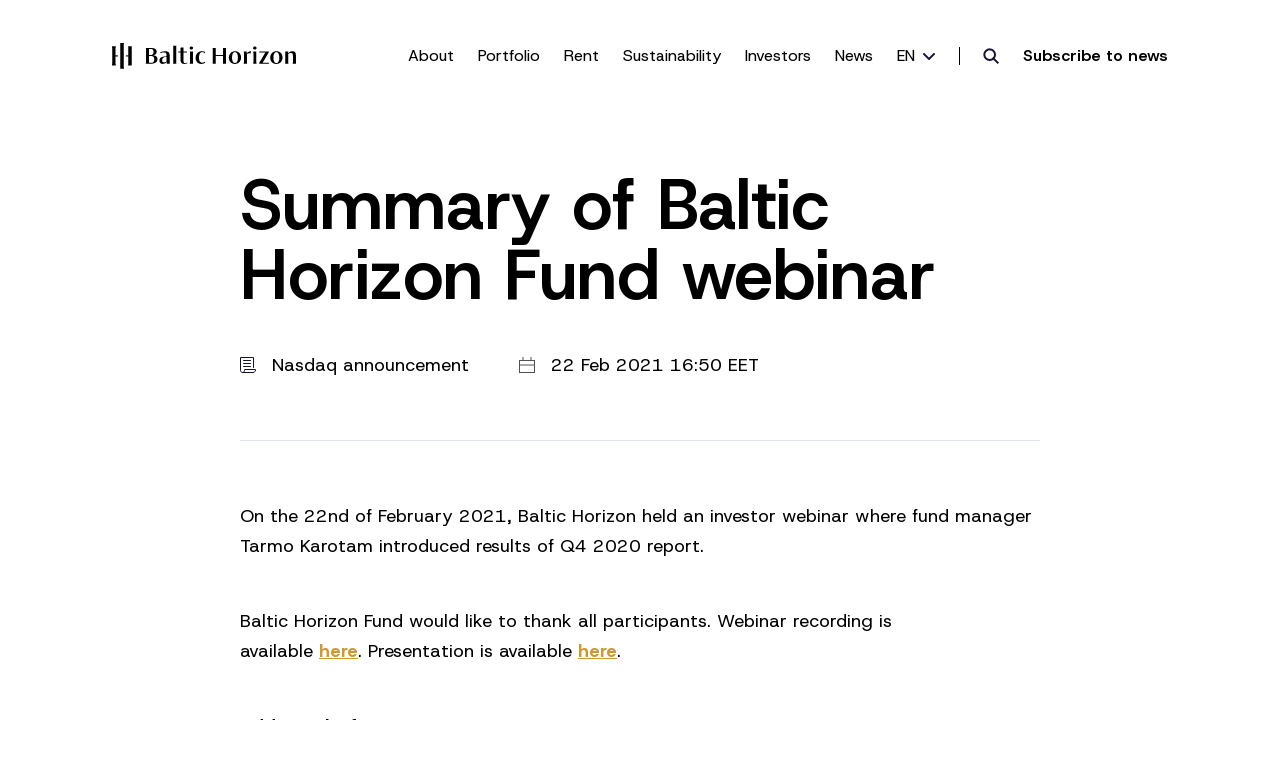

--- FILE ---
content_type: text/html; charset=UTF-8
request_url: https://www.baltichorizon.com/news/summary-of-baltic-horizon-fund-webinar-16/
body_size: 34601
content:
<!doctype html>
<html lang="en-US">
<head>
  <meta charset="utf-8">
  <meta name="viewport" content="width=device-width, initial-scale=1">
    <meta name='robots' content='index, follow, max-image-preview:large, max-snippet:-1, max-video-preview:-1' />

	<!-- This site is optimized with the Yoast SEO plugin v26.7 - https://yoast.com/wordpress/plugins/seo/ -->
	<title>Summary of Baltic Horizon Fund webinar - Baltic Horizon</title>
	<link rel="canonical" href="https://www.baltichorizon.com/news/summary-of-baltic-horizon-fund-webinar-16/" />
	<meta property="og:locale" content="en_US" />
	<meta property="og:type" content="article" />
	<meta property="og:title" content="Summary of Baltic Horizon Fund webinar - Baltic Horizon" />
	<meta property="og:url" content="https://www.baltichorizon.com/news/summary-of-baltic-horizon-fund-webinar-16/" />
	<meta property="og:site_name" content="Baltic Horizon" />
	<meta property="article:publisher" content="https://www.facebook.com/baltichorizon" />
	<meta property="article:published_time" content="2021-02-22T14:50:00+00:00" />
	<meta name="author" content="admin_baltic" />
	<meta name="twitter:card" content="summary_large_image" />
	<meta name="twitter:creator" content="@BalticHorizon" />
	<meta name="twitter:site" content="@BalticHorizon" />
	<meta name="twitter:label1" content="Written by" />
	<meta name="twitter:data1" content="admin_baltic" />
	<script type="application/ld+json" class="yoast-schema-graph">{"@context":"https://schema.org","@graph":[{"@type":"Article","@id":"https://www.baltichorizon.com/news/summary-of-baltic-horizon-fund-webinar-16/#article","isPartOf":{"@id":"https://www.baltichorizon.com/news/summary-of-baltic-horizon-fund-webinar-16/"},"author":{"name":"admin_baltic","@id":"https://www.baltichorizon.com/#/schema/person/cfd727154e020e736c8e53a70c2aa721"},"headline":"Summary of Baltic Horizon Fund webinar","datePublished":"2021-02-22T14:50:00+00:00","mainEntityOfPage":{"@id":"https://www.baltichorizon.com/news/summary-of-baltic-horizon-fund-webinar-16/"},"wordCount":6,"commentCount":0,"publisher":{"@id":"https://www.baltichorizon.com/#organization"},"articleSection":["Nasdaq announcement"],"inLanguage":"en-US","potentialAction":[{"@type":"CommentAction","name":"Comment","target":["https://www.baltichorizon.com/news/summary-of-baltic-horizon-fund-webinar-16/#respond"]}]},{"@type":"WebPage","@id":"https://www.baltichorizon.com/news/summary-of-baltic-horizon-fund-webinar-16/","url":"https://www.baltichorizon.com/news/summary-of-baltic-horizon-fund-webinar-16/","name":"Summary of Baltic Horizon Fund webinar - Baltic Horizon","isPartOf":{"@id":"https://www.baltichorizon.com/#website"},"datePublished":"2021-02-22T14:50:00+00:00","breadcrumb":{"@id":"https://www.baltichorizon.com/news/summary-of-baltic-horizon-fund-webinar-16/#breadcrumb"},"inLanguage":"en-US","potentialAction":[{"@type":"ReadAction","target":["https://www.baltichorizon.com/news/summary-of-baltic-horizon-fund-webinar-16/"]}]},{"@type":"BreadcrumbList","@id":"https://www.baltichorizon.com/news/summary-of-baltic-horizon-fund-webinar-16/#breadcrumb","itemListElement":[{"@type":"ListItem","position":1,"name":"Home","item":"https://www.baltichorizon.com/"},{"@type":"ListItem","position":2,"name":"Summary of Baltic Horizon Fund webinar"}]},{"@type":"WebSite","@id":"https://www.baltichorizon.com/#website","url":"https://www.baltichorizon.com/","name":"Baltic Horizon","description":"Baltic Horizon Fund (further “BH”) is a regulated closed-end contractual investment fund registered in Estonia on 23 May 2016.","publisher":{"@id":"https://www.baltichorizon.com/#organization"},"potentialAction":[{"@type":"SearchAction","target":{"@type":"EntryPoint","urlTemplate":"https://www.baltichorizon.com/?s={search_term_string}"},"query-input":{"@type":"PropertyValueSpecification","valueRequired":true,"valueName":"search_term_string"}}],"inLanguage":"en-US"},{"@type":"Organization","@id":"https://www.baltichorizon.com/#organization","name":"Baltic Horizon","url":"https://www.baltichorizon.com/","logo":{"@type":"ImageObject","inLanguage":"en-US","@id":"https://www.baltichorizon.com/#/schema/logo/image/","url":"https://www.baltichorizon.com/wp-content/uploads/2022/11/default-image.jpg","contentUrl":"https://www.baltichorizon.com/wp-content/uploads/2022/11/default-image.jpg","width":768,"height":660,"caption":"Baltic Horizon"},"image":{"@id":"https://www.baltichorizon.com/#/schema/logo/image/"},"sameAs":["https://www.facebook.com/baltichorizon","https://x.com/BalticHorizon","https://www.linkedin.com/company/baltic-horizon/","https://www.youtube.com/channel/UCxi2F3KlIse1gAxfe-vWK9A"]},{"@type":"Person","@id":"https://www.baltichorizon.com/#/schema/person/cfd727154e020e736c8e53a70c2aa721","name":"admin_baltic","image":{"@type":"ImageObject","inLanguage":"en-US","@id":"https://www.baltichorizon.com/#/schema/person/image/","url":"https://secure.gravatar.com/avatar/c6f8f5aeee19dcbeda8d9e56415b483e026ca74be604d132b273817cdb4d067f?s=96&d=mm&r=g","contentUrl":"https://secure.gravatar.com/avatar/c6f8f5aeee19dcbeda8d9e56415b483e026ca74be604d132b273817cdb4d067f?s=96&d=mm&r=g","caption":"admin_baltic"},"sameAs":["https://baltichorizon.com"]}]}</script>
	<!-- / Yoast SEO plugin. -->


<link rel="alternate" type="application/rss+xml" title="Baltic Horizon &raquo; Summary of Baltic Horizon Fund webinar Comments Feed" href="https://www.baltichorizon.com/news/summary-of-baltic-horizon-fund-webinar-16/feed/" />
<link rel="alternate" title="oEmbed (JSON)" type="application/json+oembed" href="https://www.baltichorizon.com/wp-json/oembed/1.0/embed?url=https%3A%2F%2Fwww.baltichorizon.com%2Fnews%2Fsummary-of-baltic-horizon-fund-webinar-16%2F" />
<link rel="alternate" title="oEmbed (XML)" type="text/xml+oembed" href="https://www.baltichorizon.com/wp-json/oembed/1.0/embed?url=https%3A%2F%2Fwww.baltichorizon.com%2Fnews%2Fsummary-of-baltic-horizon-fund-webinar-16%2F&#038;format=xml" />
<style id='wp-img-auto-sizes-contain-inline-css'>
img:is([sizes=auto i],[sizes^="auto," i]){contain-intrinsic-size:3000px 1500px}
/*# sourceURL=wp-img-auto-sizes-contain-inline-css */
</style>
<style id='wp-emoji-styles-inline-css'>

	img.wp-smiley, img.emoji {
		display: inline !important;
		border: none !important;
		box-shadow: none !important;
		height: 1em !important;
		width: 1em !important;
		margin: 0 0.07em !important;
		vertical-align: -0.1em !important;
		background: none !important;
		padding: 0 !important;
	}
/*# sourceURL=wp-emoji-styles-inline-css */
</style>
<link rel='stylesheet' id='wp-block-library-css' href='https://www.baltichorizon.com/wp-includes/css/dist/block-library/style.min.css?ver=5070d9d7a90553fdda2f425ce32586b4' media='all' />
<style id='global-styles-inline-css'>
:root{--wp--preset--aspect-ratio--square: 1;--wp--preset--aspect-ratio--4-3: 4/3;--wp--preset--aspect-ratio--3-4: 3/4;--wp--preset--aspect-ratio--3-2: 3/2;--wp--preset--aspect-ratio--2-3: 2/3;--wp--preset--aspect-ratio--16-9: 16/9;--wp--preset--aspect-ratio--9-16: 9/16;--wp--preset--color--black: #000;--wp--preset--color--cyan-bluish-gray: #abb8c3;--wp--preset--color--white: #fff;--wp--preset--color--pale-pink: #f78da7;--wp--preset--color--vivid-red: #cf2e2e;--wp--preset--color--luminous-vivid-orange: #ff6900;--wp--preset--color--luminous-vivid-amber: #fcb900;--wp--preset--color--light-green-cyan: #7bdcb5;--wp--preset--color--vivid-green-cyan: #00d084;--wp--preset--color--pale-cyan-blue: #8ed1fc;--wp--preset--color--vivid-cyan-blue: #0693e3;--wp--preset--color--vivid-purple: #9b51e0;--wp--preset--color--inherit: inherit;--wp--preset--color--current: currentcolor;--wp--preset--color--transparent: transparent;--wp--preset--color--slate-50: #f8fafc;--wp--preset--color--slate-100: #f1f5f9;--wp--preset--color--slate-200: #e2e8f0;--wp--preset--color--slate-300: #cbd5e1;--wp--preset--color--slate-400: #94a3b8;--wp--preset--color--slate-500: #64748b;--wp--preset--color--slate-600: #475569;--wp--preset--color--slate-700: #334155;--wp--preset--color--slate-800: #1e293b;--wp--preset--color--slate-900: #0f172a;--wp--preset--color--slate-950: #020617;--wp--preset--color--gray-50: #f9fafb;--wp--preset--color--gray-100: #f3f4f6;--wp--preset--color--gray-200: #e5e7eb;--wp--preset--color--gray-300: #d1d5db;--wp--preset--color--gray-400: #9ca3af;--wp--preset--color--gray-500: #6b7280;--wp--preset--color--gray-600: #4b5563;--wp--preset--color--gray-700: #374151;--wp--preset--color--gray-800: #1f2937;--wp--preset--color--gray-900: #111827;--wp--preset--color--gray-950: #030712;--wp--preset--color--zinc-50: #fafafa;--wp--preset--color--zinc-100: #f4f4f5;--wp--preset--color--zinc-200: #e4e4e7;--wp--preset--color--zinc-300: #d4d4d8;--wp--preset--color--zinc-400: #a1a1aa;--wp--preset--color--zinc-500: #71717a;--wp--preset--color--zinc-600: #52525b;--wp--preset--color--zinc-700: #3f3f46;--wp--preset--color--zinc-800: #27272a;--wp--preset--color--zinc-900: #18181b;--wp--preset--color--zinc-950: #09090b;--wp--preset--color--neutral-50: #fafafa;--wp--preset--color--neutral-100: #f5f5f5;--wp--preset--color--neutral-200: #e5e5e5;--wp--preset--color--neutral-300: #d4d4d4;--wp--preset--color--neutral-400: #a3a3a3;--wp--preset--color--neutral-500: #737373;--wp--preset--color--neutral-600: #525252;--wp--preset--color--neutral-700: #404040;--wp--preset--color--neutral-800: #262626;--wp--preset--color--neutral-900: #171717;--wp--preset--color--neutral-950: #0a0a0a;--wp--preset--color--stone-50: #fafaf9;--wp--preset--color--stone-100: #f5f5f4;--wp--preset--color--stone-200: #e7e5e4;--wp--preset--color--stone-300: #d6d3d1;--wp--preset--color--stone-400: #a8a29e;--wp--preset--color--stone-500: #78716c;--wp--preset--color--stone-600: #57534e;--wp--preset--color--stone-700: #44403c;--wp--preset--color--stone-800: #292524;--wp--preset--color--stone-900: #1c1917;--wp--preset--color--stone-950: #0c0a09;--wp--preset--color--red-50: #fef2f2;--wp--preset--color--red-100: #fee2e2;--wp--preset--color--red-200: #fecaca;--wp--preset--color--red-300: #fca5a5;--wp--preset--color--red-400: #f87171;--wp--preset--color--red-500: #ef4444;--wp--preset--color--red-600: #dc2626;--wp--preset--color--red-700: #b91c1c;--wp--preset--color--red-800: #991b1b;--wp--preset--color--red-900: #7f1d1d;--wp--preset--color--red-950: #450a0a;--wp--preset--color--orange-50: #fff7ed;--wp--preset--color--orange-100: #ffedd5;--wp--preset--color--orange-200: #fed7aa;--wp--preset--color--orange-300: #fdba74;--wp--preset--color--orange-400: #fb923c;--wp--preset--color--orange-500: #f97316;--wp--preset--color--orange-600: #ea580c;--wp--preset--color--orange-700: #c2410c;--wp--preset--color--orange-800: #9a3412;--wp--preset--color--orange-900: #7c2d12;--wp--preset--color--orange-950: #431407;--wp--preset--color--amber-50: #fffbeb;--wp--preset--color--amber-100: #fef3c7;--wp--preset--color--amber-200: #fde68a;--wp--preset--color--amber-300: #fcd34d;--wp--preset--color--amber-400: #fbbf24;--wp--preset--color--amber-500: #f59e0b;--wp--preset--color--amber-600: #d97706;--wp--preset--color--amber-700: #b45309;--wp--preset--color--amber-800: #92400e;--wp--preset--color--amber-900: #78350f;--wp--preset--color--amber-950: #451a03;--wp--preset--color--yellow-50: #fefce8;--wp--preset--color--yellow-100: #fef9c3;--wp--preset--color--yellow-200: #fef08a;--wp--preset--color--yellow-300: #fde047;--wp--preset--color--yellow-400: #facc15;--wp--preset--color--yellow-500: #eab308;--wp--preset--color--yellow-600: #ca8a04;--wp--preset--color--yellow-700: #a16207;--wp--preset--color--yellow-800: #854d0e;--wp--preset--color--yellow-900: #713f12;--wp--preset--color--yellow-950: #422006;--wp--preset--color--lime-50: #f7fee7;--wp--preset--color--lime-100: #ecfccb;--wp--preset--color--lime-200: #d9f99d;--wp--preset--color--lime-300: #bef264;--wp--preset--color--lime-400: #a3e635;--wp--preset--color--lime-500: #84cc16;--wp--preset--color--lime-600: #65a30d;--wp--preset--color--lime-700: #4d7c0f;--wp--preset--color--lime-800: #3f6212;--wp--preset--color--lime-900: #365314;--wp--preset--color--lime-950: #1a2e05;--wp--preset--color--green-50: #f0fdf4;--wp--preset--color--green-100: #dcfce7;--wp--preset--color--green-200: #bbf7d0;--wp--preset--color--green-300: #86efac;--wp--preset--color--green-400: #4ade80;--wp--preset--color--green-500: #22c55e;--wp--preset--color--green-600: #16a34a;--wp--preset--color--green-700: #15803d;--wp--preset--color--green-800: #166534;--wp--preset--color--green-900: #14532d;--wp--preset--color--green-950: #052e16;--wp--preset--color--emerald-50: #ecfdf5;--wp--preset--color--emerald-100: #d1fae5;--wp--preset--color--emerald-200: #a7f3d0;--wp--preset--color--emerald-300: #6ee7b7;--wp--preset--color--emerald-400: #34d399;--wp--preset--color--emerald-500: #10b981;--wp--preset--color--emerald-600: #059669;--wp--preset--color--emerald-700: #047857;--wp--preset--color--emerald-800: #065f46;--wp--preset--color--emerald-900: #064e3b;--wp--preset--color--emerald-950: #022c22;--wp--preset--color--teal-50: #f0fdfa;--wp--preset--color--teal-100: #ccfbf1;--wp--preset--color--teal-200: #99f6e4;--wp--preset--color--teal-300: #5eead4;--wp--preset--color--teal-400: #2dd4bf;--wp--preset--color--teal-500: #14b8a6;--wp--preset--color--teal-600: #0d9488;--wp--preset--color--teal-700: #0f766e;--wp--preset--color--teal-800: #115e59;--wp--preset--color--teal-900: #134e4a;--wp--preset--color--teal-950: #042f2e;--wp--preset--color--cyan-50: #ecfeff;--wp--preset--color--cyan-100: #cffafe;--wp--preset--color--cyan-200: #a5f3fc;--wp--preset--color--cyan-300: #67e8f9;--wp--preset--color--cyan-400: #22d3ee;--wp--preset--color--cyan-500: #06b6d4;--wp--preset--color--cyan-600: #0891b2;--wp--preset--color--cyan-700: #0e7490;--wp--preset--color--cyan-800: #155e75;--wp--preset--color--cyan-900: #164e63;--wp--preset--color--cyan-950: #083344;--wp--preset--color--sky-50: #f0f9ff;--wp--preset--color--sky-100: #e0f2fe;--wp--preset--color--sky-200: #bae6fd;--wp--preset--color--sky-300: #7dd3fc;--wp--preset--color--sky-400: #38bdf8;--wp--preset--color--sky-500: #0ea5e9;--wp--preset--color--sky-600: #0284c7;--wp--preset--color--sky-700: #0369a1;--wp--preset--color--sky-800: #075985;--wp--preset--color--sky-900: #0c4a6e;--wp--preset--color--sky-950: #082f49;--wp--preset--color--blue-50: #eff6ff;--wp--preset--color--blue-100: #dbeafe;--wp--preset--color--blue-200: #bfdbfe;--wp--preset--color--blue-300: #93c5fd;--wp--preset--color--blue-400: #60a5fa;--wp--preset--color--blue-500: #3b82f6;--wp--preset--color--blue-600: #2563eb;--wp--preset--color--blue-700: #1d4ed8;--wp--preset--color--blue-800: #1e40af;--wp--preset--color--blue-900: #1e3a8a;--wp--preset--color--blue-950: #172554;--wp--preset--color--indigo-50: #eef2ff;--wp--preset--color--indigo-100: #e0e7ff;--wp--preset--color--indigo-200: #c7d2fe;--wp--preset--color--indigo-300: #a5b4fc;--wp--preset--color--indigo-400: #818cf8;--wp--preset--color--indigo-500: #6366f1;--wp--preset--color--indigo-600: #4f46e5;--wp--preset--color--indigo-700: #4338ca;--wp--preset--color--indigo-800: #3730a3;--wp--preset--color--indigo-900: #312e81;--wp--preset--color--indigo-950: #1e1b4b;--wp--preset--color--violet-50: #f5f3ff;--wp--preset--color--violet-100: #ede9fe;--wp--preset--color--violet-200: #ddd6fe;--wp--preset--color--violet-300: #c4b5fd;--wp--preset--color--violet-400: #a78bfa;--wp--preset--color--violet-500: #8b5cf6;--wp--preset--color--violet-600: #7c3aed;--wp--preset--color--violet-700: #6d28d9;--wp--preset--color--violet-800: #5b21b6;--wp--preset--color--violet-900: #4c1d95;--wp--preset--color--violet-950: #2e1065;--wp--preset--color--purple-50: #faf5ff;--wp--preset--color--purple-100: #f3e8ff;--wp--preset--color--purple-200: #e9d5ff;--wp--preset--color--purple-300: #d8b4fe;--wp--preset--color--purple-400: #c084fc;--wp--preset--color--purple-500: #a855f7;--wp--preset--color--purple-600: #9333ea;--wp--preset--color--purple-700: #7e22ce;--wp--preset--color--purple-800: #6b21a8;--wp--preset--color--purple-900: #581c87;--wp--preset--color--purple-950: #3b0764;--wp--preset--color--fuchsia-50: #fdf4ff;--wp--preset--color--fuchsia-100: #fae8ff;--wp--preset--color--fuchsia-200: #f5d0fe;--wp--preset--color--fuchsia-300: #f0abfc;--wp--preset--color--fuchsia-400: #e879f9;--wp--preset--color--fuchsia-500: #d946ef;--wp--preset--color--fuchsia-600: #c026d3;--wp--preset--color--fuchsia-700: #a21caf;--wp--preset--color--fuchsia-800: #86198f;--wp--preset--color--fuchsia-900: #701a75;--wp--preset--color--fuchsia-950: #4a044e;--wp--preset--color--pink-50: #fdf2f8;--wp--preset--color--pink-100: #fce7f3;--wp--preset--color--pink-200: #fbcfe8;--wp--preset--color--pink-300: #f9a8d4;--wp--preset--color--pink-400: #f472b6;--wp--preset--color--pink-500: #ec4899;--wp--preset--color--pink-600: #db2777;--wp--preset--color--pink-700: #be185d;--wp--preset--color--pink-800: #9d174d;--wp--preset--color--pink-900: #831843;--wp--preset--color--pink-950: #500724;--wp--preset--color--rose-50: #fff1f2;--wp--preset--color--rose-100: #ffe4e6;--wp--preset--color--rose-200: #fecdd3;--wp--preset--color--rose-300: #fda4af;--wp--preset--color--rose-400: #fb7185;--wp--preset--color--rose-500: #f43f5e;--wp--preset--color--rose-600: #e11d48;--wp--preset--color--rose-700: #be123c;--wp--preset--color--rose-800: #9f1239;--wp--preset--color--rose-900: #881337;--wp--preset--color--rose-950: #4c0519;--wp--preset--gradient--vivid-cyan-blue-to-vivid-purple: linear-gradient(135deg,rgb(6,147,227) 0%,rgb(155,81,224) 100%);--wp--preset--gradient--light-green-cyan-to-vivid-green-cyan: linear-gradient(135deg,rgb(122,220,180) 0%,rgb(0,208,130) 100%);--wp--preset--gradient--luminous-vivid-amber-to-luminous-vivid-orange: linear-gradient(135deg,rgb(252,185,0) 0%,rgb(255,105,0) 100%);--wp--preset--gradient--luminous-vivid-orange-to-vivid-red: linear-gradient(135deg,rgb(255,105,0) 0%,rgb(207,46,46) 100%);--wp--preset--gradient--very-light-gray-to-cyan-bluish-gray: linear-gradient(135deg,rgb(238,238,238) 0%,rgb(169,184,195) 100%);--wp--preset--gradient--cool-to-warm-spectrum: linear-gradient(135deg,rgb(74,234,220) 0%,rgb(151,120,209) 20%,rgb(207,42,186) 40%,rgb(238,44,130) 60%,rgb(251,105,98) 80%,rgb(254,248,76) 100%);--wp--preset--gradient--blush-light-purple: linear-gradient(135deg,rgb(255,206,236) 0%,rgb(152,150,240) 100%);--wp--preset--gradient--blush-bordeaux: linear-gradient(135deg,rgb(254,205,165) 0%,rgb(254,45,45) 50%,rgb(107,0,62) 100%);--wp--preset--gradient--luminous-dusk: linear-gradient(135deg,rgb(255,203,112) 0%,rgb(199,81,192) 50%,rgb(65,88,208) 100%);--wp--preset--gradient--pale-ocean: linear-gradient(135deg,rgb(255,245,203) 0%,rgb(182,227,212) 50%,rgb(51,167,181) 100%);--wp--preset--gradient--electric-grass: linear-gradient(135deg,rgb(202,248,128) 0%,rgb(113,206,126) 100%);--wp--preset--gradient--midnight: linear-gradient(135deg,rgb(2,3,129) 0%,rgb(40,116,252) 100%);--wp--preset--font-size--small: 13px;--wp--preset--font-size--medium: 20px;--wp--preset--font-size--large: 36px;--wp--preset--font-size--x-large: 42px;--wp--preset--font-size--xs: 0.75rem;--wp--preset--font-size--sm: 0.875rem;--wp--preset--font-size--base: 1rem;--wp--preset--font-size--lg: 1.125rem;--wp--preset--font-size--xl: 1.25rem;--wp--preset--font-size--2-xl: 1.5rem;--wp--preset--font-size--3-xl: 1.875rem;--wp--preset--font-size--4-xl: 2.25rem;--wp--preset--font-size--5-xl: 3rem;--wp--preset--font-size--6-xl: 3.75rem;--wp--preset--font-size--7-xl: 4.5rem;--wp--preset--font-size--8-xl: 6rem;--wp--preset--font-size--9-xl: 8rem;--wp--preset--font-family--sans: ui-sans-serif,system-ui,sans-serif,"Apple Color Emoji","Segoe UI Emoji","Segoe UI Symbol","Noto Color Emoji";--wp--preset--font-family--serif: ui-serif,Georgia,Cambria,"Times New Roman",Times,serif;--wp--preset--font-family--mono: ui-monospace,SFMono-Regular,Menlo,Monaco,Consolas,"Liberation Mono","Courier New",monospace;--wp--preset--spacing--20: 0.44rem;--wp--preset--spacing--30: 0.67rem;--wp--preset--spacing--40: 1rem;--wp--preset--spacing--50: 1.5rem;--wp--preset--spacing--60: 2.25rem;--wp--preset--spacing--70: 3.38rem;--wp--preset--spacing--80: 5.06rem;--wp--preset--shadow--natural: 6px 6px 9px rgba(0, 0, 0, 0.2);--wp--preset--shadow--deep: 12px 12px 50px rgba(0, 0, 0, 0.4);--wp--preset--shadow--sharp: 6px 6px 0px rgba(0, 0, 0, 0.2);--wp--preset--shadow--outlined: 6px 6px 0px -3px rgb(255, 255, 255), 6px 6px rgb(0, 0, 0);--wp--preset--shadow--crisp: 6px 6px 0px rgb(0, 0, 0);}:where(body) { margin: 0; }.wp-site-blocks > .alignleft { float: left; margin-right: 2em; }.wp-site-blocks > .alignright { float: right; margin-left: 2em; }.wp-site-blocks > .aligncenter { justify-content: center; margin-left: auto; margin-right: auto; }:where(.is-layout-flex){gap: 0.5em;}:where(.is-layout-grid){gap: 0.5em;}.is-layout-flow > .alignleft{float: left;margin-inline-start: 0;margin-inline-end: 2em;}.is-layout-flow > .alignright{float: right;margin-inline-start: 2em;margin-inline-end: 0;}.is-layout-flow > .aligncenter{margin-left: auto !important;margin-right: auto !important;}.is-layout-constrained > .alignleft{float: left;margin-inline-start: 0;margin-inline-end: 2em;}.is-layout-constrained > .alignright{float: right;margin-inline-start: 2em;margin-inline-end: 0;}.is-layout-constrained > .aligncenter{margin-left: auto !important;margin-right: auto !important;}.is-layout-constrained > :where(:not(.alignleft):not(.alignright):not(.alignfull)){margin-left: auto !important;margin-right: auto !important;}body .is-layout-flex{display: flex;}.is-layout-flex{flex-wrap: wrap;align-items: center;}.is-layout-flex > :is(*, div){margin: 0;}body .is-layout-grid{display: grid;}.is-layout-grid > :is(*, div){margin: 0;}body{padding-top: 0px;padding-right: 0px;padding-bottom: 0px;padding-left: 0px;}a:where(:not(.wp-element-button)){text-decoration: underline;}:root :where(.wp-element-button, .wp-block-button__link){background-color: #32373c;border-width: 0;color: #fff;font-family: inherit;font-size: inherit;font-style: inherit;font-weight: inherit;letter-spacing: inherit;line-height: inherit;padding-top: calc(0.667em + 2px);padding-right: calc(1.333em + 2px);padding-bottom: calc(0.667em + 2px);padding-left: calc(1.333em + 2px);text-decoration: none;text-transform: inherit;}.has-black-color{color: var(--wp--preset--color--black) !important;}.has-cyan-bluish-gray-color{color: var(--wp--preset--color--cyan-bluish-gray) !important;}.has-white-color{color: var(--wp--preset--color--white) !important;}.has-pale-pink-color{color: var(--wp--preset--color--pale-pink) !important;}.has-vivid-red-color{color: var(--wp--preset--color--vivid-red) !important;}.has-luminous-vivid-orange-color{color: var(--wp--preset--color--luminous-vivid-orange) !important;}.has-luminous-vivid-amber-color{color: var(--wp--preset--color--luminous-vivid-amber) !important;}.has-light-green-cyan-color{color: var(--wp--preset--color--light-green-cyan) !important;}.has-vivid-green-cyan-color{color: var(--wp--preset--color--vivid-green-cyan) !important;}.has-pale-cyan-blue-color{color: var(--wp--preset--color--pale-cyan-blue) !important;}.has-vivid-cyan-blue-color{color: var(--wp--preset--color--vivid-cyan-blue) !important;}.has-vivid-purple-color{color: var(--wp--preset--color--vivid-purple) !important;}.has-inherit-color{color: var(--wp--preset--color--inherit) !important;}.has-current-color{color: var(--wp--preset--color--current) !important;}.has-transparent-color{color: var(--wp--preset--color--transparent) !important;}.has-slate-50-color{color: var(--wp--preset--color--slate-50) !important;}.has-slate-100-color{color: var(--wp--preset--color--slate-100) !important;}.has-slate-200-color{color: var(--wp--preset--color--slate-200) !important;}.has-slate-300-color{color: var(--wp--preset--color--slate-300) !important;}.has-slate-400-color{color: var(--wp--preset--color--slate-400) !important;}.has-slate-500-color{color: var(--wp--preset--color--slate-500) !important;}.has-slate-600-color{color: var(--wp--preset--color--slate-600) !important;}.has-slate-700-color{color: var(--wp--preset--color--slate-700) !important;}.has-slate-800-color{color: var(--wp--preset--color--slate-800) !important;}.has-slate-900-color{color: var(--wp--preset--color--slate-900) !important;}.has-slate-950-color{color: var(--wp--preset--color--slate-950) !important;}.has-gray-50-color{color: var(--wp--preset--color--gray-50) !important;}.has-gray-100-color{color: var(--wp--preset--color--gray-100) !important;}.has-gray-200-color{color: var(--wp--preset--color--gray-200) !important;}.has-gray-300-color{color: var(--wp--preset--color--gray-300) !important;}.has-gray-400-color{color: var(--wp--preset--color--gray-400) !important;}.has-gray-500-color{color: var(--wp--preset--color--gray-500) !important;}.has-gray-600-color{color: var(--wp--preset--color--gray-600) !important;}.has-gray-700-color{color: var(--wp--preset--color--gray-700) !important;}.has-gray-800-color{color: var(--wp--preset--color--gray-800) !important;}.has-gray-900-color{color: var(--wp--preset--color--gray-900) !important;}.has-gray-950-color{color: var(--wp--preset--color--gray-950) !important;}.has-zinc-50-color{color: var(--wp--preset--color--zinc-50) !important;}.has-zinc-100-color{color: var(--wp--preset--color--zinc-100) !important;}.has-zinc-200-color{color: var(--wp--preset--color--zinc-200) !important;}.has-zinc-300-color{color: var(--wp--preset--color--zinc-300) !important;}.has-zinc-400-color{color: var(--wp--preset--color--zinc-400) !important;}.has-zinc-500-color{color: var(--wp--preset--color--zinc-500) !important;}.has-zinc-600-color{color: var(--wp--preset--color--zinc-600) !important;}.has-zinc-700-color{color: var(--wp--preset--color--zinc-700) !important;}.has-zinc-800-color{color: var(--wp--preset--color--zinc-800) !important;}.has-zinc-900-color{color: var(--wp--preset--color--zinc-900) !important;}.has-zinc-950-color{color: var(--wp--preset--color--zinc-950) !important;}.has-neutral-50-color{color: var(--wp--preset--color--neutral-50) !important;}.has-neutral-100-color{color: var(--wp--preset--color--neutral-100) !important;}.has-neutral-200-color{color: var(--wp--preset--color--neutral-200) !important;}.has-neutral-300-color{color: var(--wp--preset--color--neutral-300) !important;}.has-neutral-400-color{color: var(--wp--preset--color--neutral-400) !important;}.has-neutral-500-color{color: var(--wp--preset--color--neutral-500) !important;}.has-neutral-600-color{color: var(--wp--preset--color--neutral-600) !important;}.has-neutral-700-color{color: var(--wp--preset--color--neutral-700) !important;}.has-neutral-800-color{color: var(--wp--preset--color--neutral-800) !important;}.has-neutral-900-color{color: var(--wp--preset--color--neutral-900) !important;}.has-neutral-950-color{color: var(--wp--preset--color--neutral-950) !important;}.has-stone-50-color{color: var(--wp--preset--color--stone-50) !important;}.has-stone-100-color{color: var(--wp--preset--color--stone-100) !important;}.has-stone-200-color{color: var(--wp--preset--color--stone-200) !important;}.has-stone-300-color{color: var(--wp--preset--color--stone-300) !important;}.has-stone-400-color{color: var(--wp--preset--color--stone-400) !important;}.has-stone-500-color{color: var(--wp--preset--color--stone-500) !important;}.has-stone-600-color{color: var(--wp--preset--color--stone-600) !important;}.has-stone-700-color{color: var(--wp--preset--color--stone-700) !important;}.has-stone-800-color{color: var(--wp--preset--color--stone-800) !important;}.has-stone-900-color{color: var(--wp--preset--color--stone-900) !important;}.has-stone-950-color{color: var(--wp--preset--color--stone-950) !important;}.has-red-50-color{color: var(--wp--preset--color--red-50) !important;}.has-red-100-color{color: var(--wp--preset--color--red-100) !important;}.has-red-200-color{color: var(--wp--preset--color--red-200) !important;}.has-red-300-color{color: var(--wp--preset--color--red-300) !important;}.has-red-400-color{color: var(--wp--preset--color--red-400) !important;}.has-red-500-color{color: var(--wp--preset--color--red-500) !important;}.has-red-600-color{color: var(--wp--preset--color--red-600) !important;}.has-red-700-color{color: var(--wp--preset--color--red-700) !important;}.has-red-800-color{color: var(--wp--preset--color--red-800) !important;}.has-red-900-color{color: var(--wp--preset--color--red-900) !important;}.has-red-950-color{color: var(--wp--preset--color--red-950) !important;}.has-orange-50-color{color: var(--wp--preset--color--orange-50) !important;}.has-orange-100-color{color: var(--wp--preset--color--orange-100) !important;}.has-orange-200-color{color: var(--wp--preset--color--orange-200) !important;}.has-orange-300-color{color: var(--wp--preset--color--orange-300) !important;}.has-orange-400-color{color: var(--wp--preset--color--orange-400) !important;}.has-orange-500-color{color: var(--wp--preset--color--orange-500) !important;}.has-orange-600-color{color: var(--wp--preset--color--orange-600) !important;}.has-orange-700-color{color: var(--wp--preset--color--orange-700) !important;}.has-orange-800-color{color: var(--wp--preset--color--orange-800) !important;}.has-orange-900-color{color: var(--wp--preset--color--orange-900) !important;}.has-orange-950-color{color: var(--wp--preset--color--orange-950) !important;}.has-amber-50-color{color: var(--wp--preset--color--amber-50) !important;}.has-amber-100-color{color: var(--wp--preset--color--amber-100) !important;}.has-amber-200-color{color: var(--wp--preset--color--amber-200) !important;}.has-amber-300-color{color: var(--wp--preset--color--amber-300) !important;}.has-amber-400-color{color: var(--wp--preset--color--amber-400) !important;}.has-amber-500-color{color: var(--wp--preset--color--amber-500) !important;}.has-amber-600-color{color: var(--wp--preset--color--amber-600) !important;}.has-amber-700-color{color: var(--wp--preset--color--amber-700) !important;}.has-amber-800-color{color: var(--wp--preset--color--amber-800) !important;}.has-amber-900-color{color: var(--wp--preset--color--amber-900) !important;}.has-amber-950-color{color: var(--wp--preset--color--amber-950) !important;}.has-yellow-50-color{color: var(--wp--preset--color--yellow-50) !important;}.has-yellow-100-color{color: var(--wp--preset--color--yellow-100) !important;}.has-yellow-200-color{color: var(--wp--preset--color--yellow-200) !important;}.has-yellow-300-color{color: var(--wp--preset--color--yellow-300) !important;}.has-yellow-400-color{color: var(--wp--preset--color--yellow-400) !important;}.has-yellow-500-color{color: var(--wp--preset--color--yellow-500) !important;}.has-yellow-600-color{color: var(--wp--preset--color--yellow-600) !important;}.has-yellow-700-color{color: var(--wp--preset--color--yellow-700) !important;}.has-yellow-800-color{color: var(--wp--preset--color--yellow-800) !important;}.has-yellow-900-color{color: var(--wp--preset--color--yellow-900) !important;}.has-yellow-950-color{color: var(--wp--preset--color--yellow-950) !important;}.has-lime-50-color{color: var(--wp--preset--color--lime-50) !important;}.has-lime-100-color{color: var(--wp--preset--color--lime-100) !important;}.has-lime-200-color{color: var(--wp--preset--color--lime-200) !important;}.has-lime-300-color{color: var(--wp--preset--color--lime-300) !important;}.has-lime-400-color{color: var(--wp--preset--color--lime-400) !important;}.has-lime-500-color{color: var(--wp--preset--color--lime-500) !important;}.has-lime-600-color{color: var(--wp--preset--color--lime-600) !important;}.has-lime-700-color{color: var(--wp--preset--color--lime-700) !important;}.has-lime-800-color{color: var(--wp--preset--color--lime-800) !important;}.has-lime-900-color{color: var(--wp--preset--color--lime-900) !important;}.has-lime-950-color{color: var(--wp--preset--color--lime-950) !important;}.has-green-50-color{color: var(--wp--preset--color--green-50) !important;}.has-green-100-color{color: var(--wp--preset--color--green-100) !important;}.has-green-200-color{color: var(--wp--preset--color--green-200) !important;}.has-green-300-color{color: var(--wp--preset--color--green-300) !important;}.has-green-400-color{color: var(--wp--preset--color--green-400) !important;}.has-green-500-color{color: var(--wp--preset--color--green-500) !important;}.has-green-600-color{color: var(--wp--preset--color--green-600) !important;}.has-green-700-color{color: var(--wp--preset--color--green-700) !important;}.has-green-800-color{color: var(--wp--preset--color--green-800) !important;}.has-green-900-color{color: var(--wp--preset--color--green-900) !important;}.has-green-950-color{color: var(--wp--preset--color--green-950) !important;}.has-emerald-50-color{color: var(--wp--preset--color--emerald-50) !important;}.has-emerald-100-color{color: var(--wp--preset--color--emerald-100) !important;}.has-emerald-200-color{color: var(--wp--preset--color--emerald-200) !important;}.has-emerald-300-color{color: var(--wp--preset--color--emerald-300) !important;}.has-emerald-400-color{color: var(--wp--preset--color--emerald-400) !important;}.has-emerald-500-color{color: var(--wp--preset--color--emerald-500) !important;}.has-emerald-600-color{color: var(--wp--preset--color--emerald-600) !important;}.has-emerald-700-color{color: var(--wp--preset--color--emerald-700) !important;}.has-emerald-800-color{color: var(--wp--preset--color--emerald-800) !important;}.has-emerald-900-color{color: var(--wp--preset--color--emerald-900) !important;}.has-emerald-950-color{color: var(--wp--preset--color--emerald-950) !important;}.has-teal-50-color{color: var(--wp--preset--color--teal-50) !important;}.has-teal-100-color{color: var(--wp--preset--color--teal-100) !important;}.has-teal-200-color{color: var(--wp--preset--color--teal-200) !important;}.has-teal-300-color{color: var(--wp--preset--color--teal-300) !important;}.has-teal-400-color{color: var(--wp--preset--color--teal-400) !important;}.has-teal-500-color{color: var(--wp--preset--color--teal-500) !important;}.has-teal-600-color{color: var(--wp--preset--color--teal-600) !important;}.has-teal-700-color{color: var(--wp--preset--color--teal-700) !important;}.has-teal-800-color{color: var(--wp--preset--color--teal-800) !important;}.has-teal-900-color{color: var(--wp--preset--color--teal-900) !important;}.has-teal-950-color{color: var(--wp--preset--color--teal-950) !important;}.has-cyan-50-color{color: var(--wp--preset--color--cyan-50) !important;}.has-cyan-100-color{color: var(--wp--preset--color--cyan-100) !important;}.has-cyan-200-color{color: var(--wp--preset--color--cyan-200) !important;}.has-cyan-300-color{color: var(--wp--preset--color--cyan-300) !important;}.has-cyan-400-color{color: var(--wp--preset--color--cyan-400) !important;}.has-cyan-500-color{color: var(--wp--preset--color--cyan-500) !important;}.has-cyan-600-color{color: var(--wp--preset--color--cyan-600) !important;}.has-cyan-700-color{color: var(--wp--preset--color--cyan-700) !important;}.has-cyan-800-color{color: var(--wp--preset--color--cyan-800) !important;}.has-cyan-900-color{color: var(--wp--preset--color--cyan-900) !important;}.has-cyan-950-color{color: var(--wp--preset--color--cyan-950) !important;}.has-sky-50-color{color: var(--wp--preset--color--sky-50) !important;}.has-sky-100-color{color: var(--wp--preset--color--sky-100) !important;}.has-sky-200-color{color: var(--wp--preset--color--sky-200) !important;}.has-sky-300-color{color: var(--wp--preset--color--sky-300) !important;}.has-sky-400-color{color: var(--wp--preset--color--sky-400) !important;}.has-sky-500-color{color: var(--wp--preset--color--sky-500) !important;}.has-sky-600-color{color: var(--wp--preset--color--sky-600) !important;}.has-sky-700-color{color: var(--wp--preset--color--sky-700) !important;}.has-sky-800-color{color: var(--wp--preset--color--sky-800) !important;}.has-sky-900-color{color: var(--wp--preset--color--sky-900) !important;}.has-sky-950-color{color: var(--wp--preset--color--sky-950) !important;}.has-blue-50-color{color: var(--wp--preset--color--blue-50) !important;}.has-blue-100-color{color: var(--wp--preset--color--blue-100) !important;}.has-blue-200-color{color: var(--wp--preset--color--blue-200) !important;}.has-blue-300-color{color: var(--wp--preset--color--blue-300) !important;}.has-blue-400-color{color: var(--wp--preset--color--blue-400) !important;}.has-blue-500-color{color: var(--wp--preset--color--blue-500) !important;}.has-blue-600-color{color: var(--wp--preset--color--blue-600) !important;}.has-blue-700-color{color: var(--wp--preset--color--blue-700) !important;}.has-blue-800-color{color: var(--wp--preset--color--blue-800) !important;}.has-blue-900-color{color: var(--wp--preset--color--blue-900) !important;}.has-blue-950-color{color: var(--wp--preset--color--blue-950) !important;}.has-indigo-50-color{color: var(--wp--preset--color--indigo-50) !important;}.has-indigo-100-color{color: var(--wp--preset--color--indigo-100) !important;}.has-indigo-200-color{color: var(--wp--preset--color--indigo-200) !important;}.has-indigo-300-color{color: var(--wp--preset--color--indigo-300) !important;}.has-indigo-400-color{color: var(--wp--preset--color--indigo-400) !important;}.has-indigo-500-color{color: var(--wp--preset--color--indigo-500) !important;}.has-indigo-600-color{color: var(--wp--preset--color--indigo-600) !important;}.has-indigo-700-color{color: var(--wp--preset--color--indigo-700) !important;}.has-indigo-800-color{color: var(--wp--preset--color--indigo-800) !important;}.has-indigo-900-color{color: var(--wp--preset--color--indigo-900) !important;}.has-indigo-950-color{color: var(--wp--preset--color--indigo-950) !important;}.has-violet-50-color{color: var(--wp--preset--color--violet-50) !important;}.has-violet-100-color{color: var(--wp--preset--color--violet-100) !important;}.has-violet-200-color{color: var(--wp--preset--color--violet-200) !important;}.has-violet-300-color{color: var(--wp--preset--color--violet-300) !important;}.has-violet-400-color{color: var(--wp--preset--color--violet-400) !important;}.has-violet-500-color{color: var(--wp--preset--color--violet-500) !important;}.has-violet-600-color{color: var(--wp--preset--color--violet-600) !important;}.has-violet-700-color{color: var(--wp--preset--color--violet-700) !important;}.has-violet-800-color{color: var(--wp--preset--color--violet-800) !important;}.has-violet-900-color{color: var(--wp--preset--color--violet-900) !important;}.has-violet-950-color{color: var(--wp--preset--color--violet-950) !important;}.has-purple-50-color{color: var(--wp--preset--color--purple-50) !important;}.has-purple-100-color{color: var(--wp--preset--color--purple-100) !important;}.has-purple-200-color{color: var(--wp--preset--color--purple-200) !important;}.has-purple-300-color{color: var(--wp--preset--color--purple-300) !important;}.has-purple-400-color{color: var(--wp--preset--color--purple-400) !important;}.has-purple-500-color{color: var(--wp--preset--color--purple-500) !important;}.has-purple-600-color{color: var(--wp--preset--color--purple-600) !important;}.has-purple-700-color{color: var(--wp--preset--color--purple-700) !important;}.has-purple-800-color{color: var(--wp--preset--color--purple-800) !important;}.has-purple-900-color{color: var(--wp--preset--color--purple-900) !important;}.has-purple-950-color{color: var(--wp--preset--color--purple-950) !important;}.has-fuchsia-50-color{color: var(--wp--preset--color--fuchsia-50) !important;}.has-fuchsia-100-color{color: var(--wp--preset--color--fuchsia-100) !important;}.has-fuchsia-200-color{color: var(--wp--preset--color--fuchsia-200) !important;}.has-fuchsia-300-color{color: var(--wp--preset--color--fuchsia-300) !important;}.has-fuchsia-400-color{color: var(--wp--preset--color--fuchsia-400) !important;}.has-fuchsia-500-color{color: var(--wp--preset--color--fuchsia-500) !important;}.has-fuchsia-600-color{color: var(--wp--preset--color--fuchsia-600) !important;}.has-fuchsia-700-color{color: var(--wp--preset--color--fuchsia-700) !important;}.has-fuchsia-800-color{color: var(--wp--preset--color--fuchsia-800) !important;}.has-fuchsia-900-color{color: var(--wp--preset--color--fuchsia-900) !important;}.has-fuchsia-950-color{color: var(--wp--preset--color--fuchsia-950) !important;}.has-pink-50-color{color: var(--wp--preset--color--pink-50) !important;}.has-pink-100-color{color: var(--wp--preset--color--pink-100) !important;}.has-pink-200-color{color: var(--wp--preset--color--pink-200) !important;}.has-pink-300-color{color: var(--wp--preset--color--pink-300) !important;}.has-pink-400-color{color: var(--wp--preset--color--pink-400) !important;}.has-pink-500-color{color: var(--wp--preset--color--pink-500) !important;}.has-pink-600-color{color: var(--wp--preset--color--pink-600) !important;}.has-pink-700-color{color: var(--wp--preset--color--pink-700) !important;}.has-pink-800-color{color: var(--wp--preset--color--pink-800) !important;}.has-pink-900-color{color: var(--wp--preset--color--pink-900) !important;}.has-pink-950-color{color: var(--wp--preset--color--pink-950) !important;}.has-rose-50-color{color: var(--wp--preset--color--rose-50) !important;}.has-rose-100-color{color: var(--wp--preset--color--rose-100) !important;}.has-rose-200-color{color: var(--wp--preset--color--rose-200) !important;}.has-rose-300-color{color: var(--wp--preset--color--rose-300) !important;}.has-rose-400-color{color: var(--wp--preset--color--rose-400) !important;}.has-rose-500-color{color: var(--wp--preset--color--rose-500) !important;}.has-rose-600-color{color: var(--wp--preset--color--rose-600) !important;}.has-rose-700-color{color: var(--wp--preset--color--rose-700) !important;}.has-rose-800-color{color: var(--wp--preset--color--rose-800) !important;}.has-rose-900-color{color: var(--wp--preset--color--rose-900) !important;}.has-rose-950-color{color: var(--wp--preset--color--rose-950) !important;}.has-black-background-color{background-color: var(--wp--preset--color--black) !important;}.has-cyan-bluish-gray-background-color{background-color: var(--wp--preset--color--cyan-bluish-gray) !important;}.has-white-background-color{background-color: var(--wp--preset--color--white) !important;}.has-pale-pink-background-color{background-color: var(--wp--preset--color--pale-pink) !important;}.has-vivid-red-background-color{background-color: var(--wp--preset--color--vivid-red) !important;}.has-luminous-vivid-orange-background-color{background-color: var(--wp--preset--color--luminous-vivid-orange) !important;}.has-luminous-vivid-amber-background-color{background-color: var(--wp--preset--color--luminous-vivid-amber) !important;}.has-light-green-cyan-background-color{background-color: var(--wp--preset--color--light-green-cyan) !important;}.has-vivid-green-cyan-background-color{background-color: var(--wp--preset--color--vivid-green-cyan) !important;}.has-pale-cyan-blue-background-color{background-color: var(--wp--preset--color--pale-cyan-blue) !important;}.has-vivid-cyan-blue-background-color{background-color: var(--wp--preset--color--vivid-cyan-blue) !important;}.has-vivid-purple-background-color{background-color: var(--wp--preset--color--vivid-purple) !important;}.has-inherit-background-color{background-color: var(--wp--preset--color--inherit) !important;}.has-current-background-color{background-color: var(--wp--preset--color--current) !important;}.has-transparent-background-color{background-color: var(--wp--preset--color--transparent) !important;}.has-slate-50-background-color{background-color: var(--wp--preset--color--slate-50) !important;}.has-slate-100-background-color{background-color: var(--wp--preset--color--slate-100) !important;}.has-slate-200-background-color{background-color: var(--wp--preset--color--slate-200) !important;}.has-slate-300-background-color{background-color: var(--wp--preset--color--slate-300) !important;}.has-slate-400-background-color{background-color: var(--wp--preset--color--slate-400) !important;}.has-slate-500-background-color{background-color: var(--wp--preset--color--slate-500) !important;}.has-slate-600-background-color{background-color: var(--wp--preset--color--slate-600) !important;}.has-slate-700-background-color{background-color: var(--wp--preset--color--slate-700) !important;}.has-slate-800-background-color{background-color: var(--wp--preset--color--slate-800) !important;}.has-slate-900-background-color{background-color: var(--wp--preset--color--slate-900) !important;}.has-slate-950-background-color{background-color: var(--wp--preset--color--slate-950) !important;}.has-gray-50-background-color{background-color: var(--wp--preset--color--gray-50) !important;}.has-gray-100-background-color{background-color: var(--wp--preset--color--gray-100) !important;}.has-gray-200-background-color{background-color: var(--wp--preset--color--gray-200) !important;}.has-gray-300-background-color{background-color: var(--wp--preset--color--gray-300) !important;}.has-gray-400-background-color{background-color: var(--wp--preset--color--gray-400) !important;}.has-gray-500-background-color{background-color: var(--wp--preset--color--gray-500) !important;}.has-gray-600-background-color{background-color: var(--wp--preset--color--gray-600) !important;}.has-gray-700-background-color{background-color: var(--wp--preset--color--gray-700) !important;}.has-gray-800-background-color{background-color: var(--wp--preset--color--gray-800) !important;}.has-gray-900-background-color{background-color: var(--wp--preset--color--gray-900) !important;}.has-gray-950-background-color{background-color: var(--wp--preset--color--gray-950) !important;}.has-zinc-50-background-color{background-color: var(--wp--preset--color--zinc-50) !important;}.has-zinc-100-background-color{background-color: var(--wp--preset--color--zinc-100) !important;}.has-zinc-200-background-color{background-color: var(--wp--preset--color--zinc-200) !important;}.has-zinc-300-background-color{background-color: var(--wp--preset--color--zinc-300) !important;}.has-zinc-400-background-color{background-color: var(--wp--preset--color--zinc-400) !important;}.has-zinc-500-background-color{background-color: var(--wp--preset--color--zinc-500) !important;}.has-zinc-600-background-color{background-color: var(--wp--preset--color--zinc-600) !important;}.has-zinc-700-background-color{background-color: var(--wp--preset--color--zinc-700) !important;}.has-zinc-800-background-color{background-color: var(--wp--preset--color--zinc-800) !important;}.has-zinc-900-background-color{background-color: var(--wp--preset--color--zinc-900) !important;}.has-zinc-950-background-color{background-color: var(--wp--preset--color--zinc-950) !important;}.has-neutral-50-background-color{background-color: var(--wp--preset--color--neutral-50) !important;}.has-neutral-100-background-color{background-color: var(--wp--preset--color--neutral-100) !important;}.has-neutral-200-background-color{background-color: var(--wp--preset--color--neutral-200) !important;}.has-neutral-300-background-color{background-color: var(--wp--preset--color--neutral-300) !important;}.has-neutral-400-background-color{background-color: var(--wp--preset--color--neutral-400) !important;}.has-neutral-500-background-color{background-color: var(--wp--preset--color--neutral-500) !important;}.has-neutral-600-background-color{background-color: var(--wp--preset--color--neutral-600) !important;}.has-neutral-700-background-color{background-color: var(--wp--preset--color--neutral-700) !important;}.has-neutral-800-background-color{background-color: var(--wp--preset--color--neutral-800) !important;}.has-neutral-900-background-color{background-color: var(--wp--preset--color--neutral-900) !important;}.has-neutral-950-background-color{background-color: var(--wp--preset--color--neutral-950) !important;}.has-stone-50-background-color{background-color: var(--wp--preset--color--stone-50) !important;}.has-stone-100-background-color{background-color: var(--wp--preset--color--stone-100) !important;}.has-stone-200-background-color{background-color: var(--wp--preset--color--stone-200) !important;}.has-stone-300-background-color{background-color: var(--wp--preset--color--stone-300) !important;}.has-stone-400-background-color{background-color: var(--wp--preset--color--stone-400) !important;}.has-stone-500-background-color{background-color: var(--wp--preset--color--stone-500) !important;}.has-stone-600-background-color{background-color: var(--wp--preset--color--stone-600) !important;}.has-stone-700-background-color{background-color: var(--wp--preset--color--stone-700) !important;}.has-stone-800-background-color{background-color: var(--wp--preset--color--stone-800) !important;}.has-stone-900-background-color{background-color: var(--wp--preset--color--stone-900) !important;}.has-stone-950-background-color{background-color: var(--wp--preset--color--stone-950) !important;}.has-red-50-background-color{background-color: var(--wp--preset--color--red-50) !important;}.has-red-100-background-color{background-color: var(--wp--preset--color--red-100) !important;}.has-red-200-background-color{background-color: var(--wp--preset--color--red-200) !important;}.has-red-300-background-color{background-color: var(--wp--preset--color--red-300) !important;}.has-red-400-background-color{background-color: var(--wp--preset--color--red-400) !important;}.has-red-500-background-color{background-color: var(--wp--preset--color--red-500) !important;}.has-red-600-background-color{background-color: var(--wp--preset--color--red-600) !important;}.has-red-700-background-color{background-color: var(--wp--preset--color--red-700) !important;}.has-red-800-background-color{background-color: var(--wp--preset--color--red-800) !important;}.has-red-900-background-color{background-color: var(--wp--preset--color--red-900) !important;}.has-red-950-background-color{background-color: var(--wp--preset--color--red-950) !important;}.has-orange-50-background-color{background-color: var(--wp--preset--color--orange-50) !important;}.has-orange-100-background-color{background-color: var(--wp--preset--color--orange-100) !important;}.has-orange-200-background-color{background-color: var(--wp--preset--color--orange-200) !important;}.has-orange-300-background-color{background-color: var(--wp--preset--color--orange-300) !important;}.has-orange-400-background-color{background-color: var(--wp--preset--color--orange-400) !important;}.has-orange-500-background-color{background-color: var(--wp--preset--color--orange-500) !important;}.has-orange-600-background-color{background-color: var(--wp--preset--color--orange-600) !important;}.has-orange-700-background-color{background-color: var(--wp--preset--color--orange-700) !important;}.has-orange-800-background-color{background-color: var(--wp--preset--color--orange-800) !important;}.has-orange-900-background-color{background-color: var(--wp--preset--color--orange-900) !important;}.has-orange-950-background-color{background-color: var(--wp--preset--color--orange-950) !important;}.has-amber-50-background-color{background-color: var(--wp--preset--color--amber-50) !important;}.has-amber-100-background-color{background-color: var(--wp--preset--color--amber-100) !important;}.has-amber-200-background-color{background-color: var(--wp--preset--color--amber-200) !important;}.has-amber-300-background-color{background-color: var(--wp--preset--color--amber-300) !important;}.has-amber-400-background-color{background-color: var(--wp--preset--color--amber-400) !important;}.has-amber-500-background-color{background-color: var(--wp--preset--color--amber-500) !important;}.has-amber-600-background-color{background-color: var(--wp--preset--color--amber-600) !important;}.has-amber-700-background-color{background-color: var(--wp--preset--color--amber-700) !important;}.has-amber-800-background-color{background-color: var(--wp--preset--color--amber-800) !important;}.has-amber-900-background-color{background-color: var(--wp--preset--color--amber-900) !important;}.has-amber-950-background-color{background-color: var(--wp--preset--color--amber-950) !important;}.has-yellow-50-background-color{background-color: var(--wp--preset--color--yellow-50) !important;}.has-yellow-100-background-color{background-color: var(--wp--preset--color--yellow-100) !important;}.has-yellow-200-background-color{background-color: var(--wp--preset--color--yellow-200) !important;}.has-yellow-300-background-color{background-color: var(--wp--preset--color--yellow-300) !important;}.has-yellow-400-background-color{background-color: var(--wp--preset--color--yellow-400) !important;}.has-yellow-500-background-color{background-color: var(--wp--preset--color--yellow-500) !important;}.has-yellow-600-background-color{background-color: var(--wp--preset--color--yellow-600) !important;}.has-yellow-700-background-color{background-color: var(--wp--preset--color--yellow-700) !important;}.has-yellow-800-background-color{background-color: var(--wp--preset--color--yellow-800) !important;}.has-yellow-900-background-color{background-color: var(--wp--preset--color--yellow-900) !important;}.has-yellow-950-background-color{background-color: var(--wp--preset--color--yellow-950) !important;}.has-lime-50-background-color{background-color: var(--wp--preset--color--lime-50) !important;}.has-lime-100-background-color{background-color: var(--wp--preset--color--lime-100) !important;}.has-lime-200-background-color{background-color: var(--wp--preset--color--lime-200) !important;}.has-lime-300-background-color{background-color: var(--wp--preset--color--lime-300) !important;}.has-lime-400-background-color{background-color: var(--wp--preset--color--lime-400) !important;}.has-lime-500-background-color{background-color: var(--wp--preset--color--lime-500) !important;}.has-lime-600-background-color{background-color: var(--wp--preset--color--lime-600) !important;}.has-lime-700-background-color{background-color: var(--wp--preset--color--lime-700) !important;}.has-lime-800-background-color{background-color: var(--wp--preset--color--lime-800) !important;}.has-lime-900-background-color{background-color: var(--wp--preset--color--lime-900) !important;}.has-lime-950-background-color{background-color: var(--wp--preset--color--lime-950) !important;}.has-green-50-background-color{background-color: var(--wp--preset--color--green-50) !important;}.has-green-100-background-color{background-color: var(--wp--preset--color--green-100) !important;}.has-green-200-background-color{background-color: var(--wp--preset--color--green-200) !important;}.has-green-300-background-color{background-color: var(--wp--preset--color--green-300) !important;}.has-green-400-background-color{background-color: var(--wp--preset--color--green-400) !important;}.has-green-500-background-color{background-color: var(--wp--preset--color--green-500) !important;}.has-green-600-background-color{background-color: var(--wp--preset--color--green-600) !important;}.has-green-700-background-color{background-color: var(--wp--preset--color--green-700) !important;}.has-green-800-background-color{background-color: var(--wp--preset--color--green-800) !important;}.has-green-900-background-color{background-color: var(--wp--preset--color--green-900) !important;}.has-green-950-background-color{background-color: var(--wp--preset--color--green-950) !important;}.has-emerald-50-background-color{background-color: var(--wp--preset--color--emerald-50) !important;}.has-emerald-100-background-color{background-color: var(--wp--preset--color--emerald-100) !important;}.has-emerald-200-background-color{background-color: var(--wp--preset--color--emerald-200) !important;}.has-emerald-300-background-color{background-color: var(--wp--preset--color--emerald-300) !important;}.has-emerald-400-background-color{background-color: var(--wp--preset--color--emerald-400) !important;}.has-emerald-500-background-color{background-color: var(--wp--preset--color--emerald-500) !important;}.has-emerald-600-background-color{background-color: var(--wp--preset--color--emerald-600) !important;}.has-emerald-700-background-color{background-color: var(--wp--preset--color--emerald-700) !important;}.has-emerald-800-background-color{background-color: var(--wp--preset--color--emerald-800) !important;}.has-emerald-900-background-color{background-color: var(--wp--preset--color--emerald-900) !important;}.has-emerald-950-background-color{background-color: var(--wp--preset--color--emerald-950) !important;}.has-teal-50-background-color{background-color: var(--wp--preset--color--teal-50) !important;}.has-teal-100-background-color{background-color: var(--wp--preset--color--teal-100) !important;}.has-teal-200-background-color{background-color: var(--wp--preset--color--teal-200) !important;}.has-teal-300-background-color{background-color: var(--wp--preset--color--teal-300) !important;}.has-teal-400-background-color{background-color: var(--wp--preset--color--teal-400) !important;}.has-teal-500-background-color{background-color: var(--wp--preset--color--teal-500) !important;}.has-teal-600-background-color{background-color: var(--wp--preset--color--teal-600) !important;}.has-teal-700-background-color{background-color: var(--wp--preset--color--teal-700) !important;}.has-teal-800-background-color{background-color: var(--wp--preset--color--teal-800) !important;}.has-teal-900-background-color{background-color: var(--wp--preset--color--teal-900) !important;}.has-teal-950-background-color{background-color: var(--wp--preset--color--teal-950) !important;}.has-cyan-50-background-color{background-color: var(--wp--preset--color--cyan-50) !important;}.has-cyan-100-background-color{background-color: var(--wp--preset--color--cyan-100) !important;}.has-cyan-200-background-color{background-color: var(--wp--preset--color--cyan-200) !important;}.has-cyan-300-background-color{background-color: var(--wp--preset--color--cyan-300) !important;}.has-cyan-400-background-color{background-color: var(--wp--preset--color--cyan-400) !important;}.has-cyan-500-background-color{background-color: var(--wp--preset--color--cyan-500) !important;}.has-cyan-600-background-color{background-color: var(--wp--preset--color--cyan-600) !important;}.has-cyan-700-background-color{background-color: var(--wp--preset--color--cyan-700) !important;}.has-cyan-800-background-color{background-color: var(--wp--preset--color--cyan-800) !important;}.has-cyan-900-background-color{background-color: var(--wp--preset--color--cyan-900) !important;}.has-cyan-950-background-color{background-color: var(--wp--preset--color--cyan-950) !important;}.has-sky-50-background-color{background-color: var(--wp--preset--color--sky-50) !important;}.has-sky-100-background-color{background-color: var(--wp--preset--color--sky-100) !important;}.has-sky-200-background-color{background-color: var(--wp--preset--color--sky-200) !important;}.has-sky-300-background-color{background-color: var(--wp--preset--color--sky-300) !important;}.has-sky-400-background-color{background-color: var(--wp--preset--color--sky-400) !important;}.has-sky-500-background-color{background-color: var(--wp--preset--color--sky-500) !important;}.has-sky-600-background-color{background-color: var(--wp--preset--color--sky-600) !important;}.has-sky-700-background-color{background-color: var(--wp--preset--color--sky-700) !important;}.has-sky-800-background-color{background-color: var(--wp--preset--color--sky-800) !important;}.has-sky-900-background-color{background-color: var(--wp--preset--color--sky-900) !important;}.has-sky-950-background-color{background-color: var(--wp--preset--color--sky-950) !important;}.has-blue-50-background-color{background-color: var(--wp--preset--color--blue-50) !important;}.has-blue-100-background-color{background-color: var(--wp--preset--color--blue-100) !important;}.has-blue-200-background-color{background-color: var(--wp--preset--color--blue-200) !important;}.has-blue-300-background-color{background-color: var(--wp--preset--color--blue-300) !important;}.has-blue-400-background-color{background-color: var(--wp--preset--color--blue-400) !important;}.has-blue-500-background-color{background-color: var(--wp--preset--color--blue-500) !important;}.has-blue-600-background-color{background-color: var(--wp--preset--color--blue-600) !important;}.has-blue-700-background-color{background-color: var(--wp--preset--color--blue-700) !important;}.has-blue-800-background-color{background-color: var(--wp--preset--color--blue-800) !important;}.has-blue-900-background-color{background-color: var(--wp--preset--color--blue-900) !important;}.has-blue-950-background-color{background-color: var(--wp--preset--color--blue-950) !important;}.has-indigo-50-background-color{background-color: var(--wp--preset--color--indigo-50) !important;}.has-indigo-100-background-color{background-color: var(--wp--preset--color--indigo-100) !important;}.has-indigo-200-background-color{background-color: var(--wp--preset--color--indigo-200) !important;}.has-indigo-300-background-color{background-color: var(--wp--preset--color--indigo-300) !important;}.has-indigo-400-background-color{background-color: var(--wp--preset--color--indigo-400) !important;}.has-indigo-500-background-color{background-color: var(--wp--preset--color--indigo-500) !important;}.has-indigo-600-background-color{background-color: var(--wp--preset--color--indigo-600) !important;}.has-indigo-700-background-color{background-color: var(--wp--preset--color--indigo-700) !important;}.has-indigo-800-background-color{background-color: var(--wp--preset--color--indigo-800) !important;}.has-indigo-900-background-color{background-color: var(--wp--preset--color--indigo-900) !important;}.has-indigo-950-background-color{background-color: var(--wp--preset--color--indigo-950) !important;}.has-violet-50-background-color{background-color: var(--wp--preset--color--violet-50) !important;}.has-violet-100-background-color{background-color: var(--wp--preset--color--violet-100) !important;}.has-violet-200-background-color{background-color: var(--wp--preset--color--violet-200) !important;}.has-violet-300-background-color{background-color: var(--wp--preset--color--violet-300) !important;}.has-violet-400-background-color{background-color: var(--wp--preset--color--violet-400) !important;}.has-violet-500-background-color{background-color: var(--wp--preset--color--violet-500) !important;}.has-violet-600-background-color{background-color: var(--wp--preset--color--violet-600) !important;}.has-violet-700-background-color{background-color: var(--wp--preset--color--violet-700) !important;}.has-violet-800-background-color{background-color: var(--wp--preset--color--violet-800) !important;}.has-violet-900-background-color{background-color: var(--wp--preset--color--violet-900) !important;}.has-violet-950-background-color{background-color: var(--wp--preset--color--violet-950) !important;}.has-purple-50-background-color{background-color: var(--wp--preset--color--purple-50) !important;}.has-purple-100-background-color{background-color: var(--wp--preset--color--purple-100) !important;}.has-purple-200-background-color{background-color: var(--wp--preset--color--purple-200) !important;}.has-purple-300-background-color{background-color: var(--wp--preset--color--purple-300) !important;}.has-purple-400-background-color{background-color: var(--wp--preset--color--purple-400) !important;}.has-purple-500-background-color{background-color: var(--wp--preset--color--purple-500) !important;}.has-purple-600-background-color{background-color: var(--wp--preset--color--purple-600) !important;}.has-purple-700-background-color{background-color: var(--wp--preset--color--purple-700) !important;}.has-purple-800-background-color{background-color: var(--wp--preset--color--purple-800) !important;}.has-purple-900-background-color{background-color: var(--wp--preset--color--purple-900) !important;}.has-purple-950-background-color{background-color: var(--wp--preset--color--purple-950) !important;}.has-fuchsia-50-background-color{background-color: var(--wp--preset--color--fuchsia-50) !important;}.has-fuchsia-100-background-color{background-color: var(--wp--preset--color--fuchsia-100) !important;}.has-fuchsia-200-background-color{background-color: var(--wp--preset--color--fuchsia-200) !important;}.has-fuchsia-300-background-color{background-color: var(--wp--preset--color--fuchsia-300) !important;}.has-fuchsia-400-background-color{background-color: var(--wp--preset--color--fuchsia-400) !important;}.has-fuchsia-500-background-color{background-color: var(--wp--preset--color--fuchsia-500) !important;}.has-fuchsia-600-background-color{background-color: var(--wp--preset--color--fuchsia-600) !important;}.has-fuchsia-700-background-color{background-color: var(--wp--preset--color--fuchsia-700) !important;}.has-fuchsia-800-background-color{background-color: var(--wp--preset--color--fuchsia-800) !important;}.has-fuchsia-900-background-color{background-color: var(--wp--preset--color--fuchsia-900) !important;}.has-fuchsia-950-background-color{background-color: var(--wp--preset--color--fuchsia-950) !important;}.has-pink-50-background-color{background-color: var(--wp--preset--color--pink-50) !important;}.has-pink-100-background-color{background-color: var(--wp--preset--color--pink-100) !important;}.has-pink-200-background-color{background-color: var(--wp--preset--color--pink-200) !important;}.has-pink-300-background-color{background-color: var(--wp--preset--color--pink-300) !important;}.has-pink-400-background-color{background-color: var(--wp--preset--color--pink-400) !important;}.has-pink-500-background-color{background-color: var(--wp--preset--color--pink-500) !important;}.has-pink-600-background-color{background-color: var(--wp--preset--color--pink-600) !important;}.has-pink-700-background-color{background-color: var(--wp--preset--color--pink-700) !important;}.has-pink-800-background-color{background-color: var(--wp--preset--color--pink-800) !important;}.has-pink-900-background-color{background-color: var(--wp--preset--color--pink-900) !important;}.has-pink-950-background-color{background-color: var(--wp--preset--color--pink-950) !important;}.has-rose-50-background-color{background-color: var(--wp--preset--color--rose-50) !important;}.has-rose-100-background-color{background-color: var(--wp--preset--color--rose-100) !important;}.has-rose-200-background-color{background-color: var(--wp--preset--color--rose-200) !important;}.has-rose-300-background-color{background-color: var(--wp--preset--color--rose-300) !important;}.has-rose-400-background-color{background-color: var(--wp--preset--color--rose-400) !important;}.has-rose-500-background-color{background-color: var(--wp--preset--color--rose-500) !important;}.has-rose-600-background-color{background-color: var(--wp--preset--color--rose-600) !important;}.has-rose-700-background-color{background-color: var(--wp--preset--color--rose-700) !important;}.has-rose-800-background-color{background-color: var(--wp--preset--color--rose-800) !important;}.has-rose-900-background-color{background-color: var(--wp--preset--color--rose-900) !important;}.has-rose-950-background-color{background-color: var(--wp--preset--color--rose-950) !important;}.has-black-border-color{border-color: var(--wp--preset--color--black) !important;}.has-cyan-bluish-gray-border-color{border-color: var(--wp--preset--color--cyan-bluish-gray) !important;}.has-white-border-color{border-color: var(--wp--preset--color--white) !important;}.has-pale-pink-border-color{border-color: var(--wp--preset--color--pale-pink) !important;}.has-vivid-red-border-color{border-color: var(--wp--preset--color--vivid-red) !important;}.has-luminous-vivid-orange-border-color{border-color: var(--wp--preset--color--luminous-vivid-orange) !important;}.has-luminous-vivid-amber-border-color{border-color: var(--wp--preset--color--luminous-vivid-amber) !important;}.has-light-green-cyan-border-color{border-color: var(--wp--preset--color--light-green-cyan) !important;}.has-vivid-green-cyan-border-color{border-color: var(--wp--preset--color--vivid-green-cyan) !important;}.has-pale-cyan-blue-border-color{border-color: var(--wp--preset--color--pale-cyan-blue) !important;}.has-vivid-cyan-blue-border-color{border-color: var(--wp--preset--color--vivid-cyan-blue) !important;}.has-vivid-purple-border-color{border-color: var(--wp--preset--color--vivid-purple) !important;}.has-inherit-border-color{border-color: var(--wp--preset--color--inherit) !important;}.has-current-border-color{border-color: var(--wp--preset--color--current) !important;}.has-transparent-border-color{border-color: var(--wp--preset--color--transparent) !important;}.has-slate-50-border-color{border-color: var(--wp--preset--color--slate-50) !important;}.has-slate-100-border-color{border-color: var(--wp--preset--color--slate-100) !important;}.has-slate-200-border-color{border-color: var(--wp--preset--color--slate-200) !important;}.has-slate-300-border-color{border-color: var(--wp--preset--color--slate-300) !important;}.has-slate-400-border-color{border-color: var(--wp--preset--color--slate-400) !important;}.has-slate-500-border-color{border-color: var(--wp--preset--color--slate-500) !important;}.has-slate-600-border-color{border-color: var(--wp--preset--color--slate-600) !important;}.has-slate-700-border-color{border-color: var(--wp--preset--color--slate-700) !important;}.has-slate-800-border-color{border-color: var(--wp--preset--color--slate-800) !important;}.has-slate-900-border-color{border-color: var(--wp--preset--color--slate-900) !important;}.has-slate-950-border-color{border-color: var(--wp--preset--color--slate-950) !important;}.has-gray-50-border-color{border-color: var(--wp--preset--color--gray-50) !important;}.has-gray-100-border-color{border-color: var(--wp--preset--color--gray-100) !important;}.has-gray-200-border-color{border-color: var(--wp--preset--color--gray-200) !important;}.has-gray-300-border-color{border-color: var(--wp--preset--color--gray-300) !important;}.has-gray-400-border-color{border-color: var(--wp--preset--color--gray-400) !important;}.has-gray-500-border-color{border-color: var(--wp--preset--color--gray-500) !important;}.has-gray-600-border-color{border-color: var(--wp--preset--color--gray-600) !important;}.has-gray-700-border-color{border-color: var(--wp--preset--color--gray-700) !important;}.has-gray-800-border-color{border-color: var(--wp--preset--color--gray-800) !important;}.has-gray-900-border-color{border-color: var(--wp--preset--color--gray-900) !important;}.has-gray-950-border-color{border-color: var(--wp--preset--color--gray-950) !important;}.has-zinc-50-border-color{border-color: var(--wp--preset--color--zinc-50) !important;}.has-zinc-100-border-color{border-color: var(--wp--preset--color--zinc-100) !important;}.has-zinc-200-border-color{border-color: var(--wp--preset--color--zinc-200) !important;}.has-zinc-300-border-color{border-color: var(--wp--preset--color--zinc-300) !important;}.has-zinc-400-border-color{border-color: var(--wp--preset--color--zinc-400) !important;}.has-zinc-500-border-color{border-color: var(--wp--preset--color--zinc-500) !important;}.has-zinc-600-border-color{border-color: var(--wp--preset--color--zinc-600) !important;}.has-zinc-700-border-color{border-color: var(--wp--preset--color--zinc-700) !important;}.has-zinc-800-border-color{border-color: var(--wp--preset--color--zinc-800) !important;}.has-zinc-900-border-color{border-color: var(--wp--preset--color--zinc-900) !important;}.has-zinc-950-border-color{border-color: var(--wp--preset--color--zinc-950) !important;}.has-neutral-50-border-color{border-color: var(--wp--preset--color--neutral-50) !important;}.has-neutral-100-border-color{border-color: var(--wp--preset--color--neutral-100) !important;}.has-neutral-200-border-color{border-color: var(--wp--preset--color--neutral-200) !important;}.has-neutral-300-border-color{border-color: var(--wp--preset--color--neutral-300) !important;}.has-neutral-400-border-color{border-color: var(--wp--preset--color--neutral-400) !important;}.has-neutral-500-border-color{border-color: var(--wp--preset--color--neutral-500) !important;}.has-neutral-600-border-color{border-color: var(--wp--preset--color--neutral-600) !important;}.has-neutral-700-border-color{border-color: var(--wp--preset--color--neutral-700) !important;}.has-neutral-800-border-color{border-color: var(--wp--preset--color--neutral-800) !important;}.has-neutral-900-border-color{border-color: var(--wp--preset--color--neutral-900) !important;}.has-neutral-950-border-color{border-color: var(--wp--preset--color--neutral-950) !important;}.has-stone-50-border-color{border-color: var(--wp--preset--color--stone-50) !important;}.has-stone-100-border-color{border-color: var(--wp--preset--color--stone-100) !important;}.has-stone-200-border-color{border-color: var(--wp--preset--color--stone-200) !important;}.has-stone-300-border-color{border-color: var(--wp--preset--color--stone-300) !important;}.has-stone-400-border-color{border-color: var(--wp--preset--color--stone-400) !important;}.has-stone-500-border-color{border-color: var(--wp--preset--color--stone-500) !important;}.has-stone-600-border-color{border-color: var(--wp--preset--color--stone-600) !important;}.has-stone-700-border-color{border-color: var(--wp--preset--color--stone-700) !important;}.has-stone-800-border-color{border-color: var(--wp--preset--color--stone-800) !important;}.has-stone-900-border-color{border-color: var(--wp--preset--color--stone-900) !important;}.has-stone-950-border-color{border-color: var(--wp--preset--color--stone-950) !important;}.has-red-50-border-color{border-color: var(--wp--preset--color--red-50) !important;}.has-red-100-border-color{border-color: var(--wp--preset--color--red-100) !important;}.has-red-200-border-color{border-color: var(--wp--preset--color--red-200) !important;}.has-red-300-border-color{border-color: var(--wp--preset--color--red-300) !important;}.has-red-400-border-color{border-color: var(--wp--preset--color--red-400) !important;}.has-red-500-border-color{border-color: var(--wp--preset--color--red-500) !important;}.has-red-600-border-color{border-color: var(--wp--preset--color--red-600) !important;}.has-red-700-border-color{border-color: var(--wp--preset--color--red-700) !important;}.has-red-800-border-color{border-color: var(--wp--preset--color--red-800) !important;}.has-red-900-border-color{border-color: var(--wp--preset--color--red-900) !important;}.has-red-950-border-color{border-color: var(--wp--preset--color--red-950) !important;}.has-orange-50-border-color{border-color: var(--wp--preset--color--orange-50) !important;}.has-orange-100-border-color{border-color: var(--wp--preset--color--orange-100) !important;}.has-orange-200-border-color{border-color: var(--wp--preset--color--orange-200) !important;}.has-orange-300-border-color{border-color: var(--wp--preset--color--orange-300) !important;}.has-orange-400-border-color{border-color: var(--wp--preset--color--orange-400) !important;}.has-orange-500-border-color{border-color: var(--wp--preset--color--orange-500) !important;}.has-orange-600-border-color{border-color: var(--wp--preset--color--orange-600) !important;}.has-orange-700-border-color{border-color: var(--wp--preset--color--orange-700) !important;}.has-orange-800-border-color{border-color: var(--wp--preset--color--orange-800) !important;}.has-orange-900-border-color{border-color: var(--wp--preset--color--orange-900) !important;}.has-orange-950-border-color{border-color: var(--wp--preset--color--orange-950) !important;}.has-amber-50-border-color{border-color: var(--wp--preset--color--amber-50) !important;}.has-amber-100-border-color{border-color: var(--wp--preset--color--amber-100) !important;}.has-amber-200-border-color{border-color: var(--wp--preset--color--amber-200) !important;}.has-amber-300-border-color{border-color: var(--wp--preset--color--amber-300) !important;}.has-amber-400-border-color{border-color: var(--wp--preset--color--amber-400) !important;}.has-amber-500-border-color{border-color: var(--wp--preset--color--amber-500) !important;}.has-amber-600-border-color{border-color: var(--wp--preset--color--amber-600) !important;}.has-amber-700-border-color{border-color: var(--wp--preset--color--amber-700) !important;}.has-amber-800-border-color{border-color: var(--wp--preset--color--amber-800) !important;}.has-amber-900-border-color{border-color: var(--wp--preset--color--amber-900) !important;}.has-amber-950-border-color{border-color: var(--wp--preset--color--amber-950) !important;}.has-yellow-50-border-color{border-color: var(--wp--preset--color--yellow-50) !important;}.has-yellow-100-border-color{border-color: var(--wp--preset--color--yellow-100) !important;}.has-yellow-200-border-color{border-color: var(--wp--preset--color--yellow-200) !important;}.has-yellow-300-border-color{border-color: var(--wp--preset--color--yellow-300) !important;}.has-yellow-400-border-color{border-color: var(--wp--preset--color--yellow-400) !important;}.has-yellow-500-border-color{border-color: var(--wp--preset--color--yellow-500) !important;}.has-yellow-600-border-color{border-color: var(--wp--preset--color--yellow-600) !important;}.has-yellow-700-border-color{border-color: var(--wp--preset--color--yellow-700) !important;}.has-yellow-800-border-color{border-color: var(--wp--preset--color--yellow-800) !important;}.has-yellow-900-border-color{border-color: var(--wp--preset--color--yellow-900) !important;}.has-yellow-950-border-color{border-color: var(--wp--preset--color--yellow-950) !important;}.has-lime-50-border-color{border-color: var(--wp--preset--color--lime-50) !important;}.has-lime-100-border-color{border-color: var(--wp--preset--color--lime-100) !important;}.has-lime-200-border-color{border-color: var(--wp--preset--color--lime-200) !important;}.has-lime-300-border-color{border-color: var(--wp--preset--color--lime-300) !important;}.has-lime-400-border-color{border-color: var(--wp--preset--color--lime-400) !important;}.has-lime-500-border-color{border-color: var(--wp--preset--color--lime-500) !important;}.has-lime-600-border-color{border-color: var(--wp--preset--color--lime-600) !important;}.has-lime-700-border-color{border-color: var(--wp--preset--color--lime-700) !important;}.has-lime-800-border-color{border-color: var(--wp--preset--color--lime-800) !important;}.has-lime-900-border-color{border-color: var(--wp--preset--color--lime-900) !important;}.has-lime-950-border-color{border-color: var(--wp--preset--color--lime-950) !important;}.has-green-50-border-color{border-color: var(--wp--preset--color--green-50) !important;}.has-green-100-border-color{border-color: var(--wp--preset--color--green-100) !important;}.has-green-200-border-color{border-color: var(--wp--preset--color--green-200) !important;}.has-green-300-border-color{border-color: var(--wp--preset--color--green-300) !important;}.has-green-400-border-color{border-color: var(--wp--preset--color--green-400) !important;}.has-green-500-border-color{border-color: var(--wp--preset--color--green-500) !important;}.has-green-600-border-color{border-color: var(--wp--preset--color--green-600) !important;}.has-green-700-border-color{border-color: var(--wp--preset--color--green-700) !important;}.has-green-800-border-color{border-color: var(--wp--preset--color--green-800) !important;}.has-green-900-border-color{border-color: var(--wp--preset--color--green-900) !important;}.has-green-950-border-color{border-color: var(--wp--preset--color--green-950) !important;}.has-emerald-50-border-color{border-color: var(--wp--preset--color--emerald-50) !important;}.has-emerald-100-border-color{border-color: var(--wp--preset--color--emerald-100) !important;}.has-emerald-200-border-color{border-color: var(--wp--preset--color--emerald-200) !important;}.has-emerald-300-border-color{border-color: var(--wp--preset--color--emerald-300) !important;}.has-emerald-400-border-color{border-color: var(--wp--preset--color--emerald-400) !important;}.has-emerald-500-border-color{border-color: var(--wp--preset--color--emerald-500) !important;}.has-emerald-600-border-color{border-color: var(--wp--preset--color--emerald-600) !important;}.has-emerald-700-border-color{border-color: var(--wp--preset--color--emerald-700) !important;}.has-emerald-800-border-color{border-color: var(--wp--preset--color--emerald-800) !important;}.has-emerald-900-border-color{border-color: var(--wp--preset--color--emerald-900) !important;}.has-emerald-950-border-color{border-color: var(--wp--preset--color--emerald-950) !important;}.has-teal-50-border-color{border-color: var(--wp--preset--color--teal-50) !important;}.has-teal-100-border-color{border-color: var(--wp--preset--color--teal-100) !important;}.has-teal-200-border-color{border-color: var(--wp--preset--color--teal-200) !important;}.has-teal-300-border-color{border-color: var(--wp--preset--color--teal-300) !important;}.has-teal-400-border-color{border-color: var(--wp--preset--color--teal-400) !important;}.has-teal-500-border-color{border-color: var(--wp--preset--color--teal-500) !important;}.has-teal-600-border-color{border-color: var(--wp--preset--color--teal-600) !important;}.has-teal-700-border-color{border-color: var(--wp--preset--color--teal-700) !important;}.has-teal-800-border-color{border-color: var(--wp--preset--color--teal-800) !important;}.has-teal-900-border-color{border-color: var(--wp--preset--color--teal-900) !important;}.has-teal-950-border-color{border-color: var(--wp--preset--color--teal-950) !important;}.has-cyan-50-border-color{border-color: var(--wp--preset--color--cyan-50) !important;}.has-cyan-100-border-color{border-color: var(--wp--preset--color--cyan-100) !important;}.has-cyan-200-border-color{border-color: var(--wp--preset--color--cyan-200) !important;}.has-cyan-300-border-color{border-color: var(--wp--preset--color--cyan-300) !important;}.has-cyan-400-border-color{border-color: var(--wp--preset--color--cyan-400) !important;}.has-cyan-500-border-color{border-color: var(--wp--preset--color--cyan-500) !important;}.has-cyan-600-border-color{border-color: var(--wp--preset--color--cyan-600) !important;}.has-cyan-700-border-color{border-color: var(--wp--preset--color--cyan-700) !important;}.has-cyan-800-border-color{border-color: var(--wp--preset--color--cyan-800) !important;}.has-cyan-900-border-color{border-color: var(--wp--preset--color--cyan-900) !important;}.has-cyan-950-border-color{border-color: var(--wp--preset--color--cyan-950) !important;}.has-sky-50-border-color{border-color: var(--wp--preset--color--sky-50) !important;}.has-sky-100-border-color{border-color: var(--wp--preset--color--sky-100) !important;}.has-sky-200-border-color{border-color: var(--wp--preset--color--sky-200) !important;}.has-sky-300-border-color{border-color: var(--wp--preset--color--sky-300) !important;}.has-sky-400-border-color{border-color: var(--wp--preset--color--sky-400) !important;}.has-sky-500-border-color{border-color: var(--wp--preset--color--sky-500) !important;}.has-sky-600-border-color{border-color: var(--wp--preset--color--sky-600) !important;}.has-sky-700-border-color{border-color: var(--wp--preset--color--sky-700) !important;}.has-sky-800-border-color{border-color: var(--wp--preset--color--sky-800) !important;}.has-sky-900-border-color{border-color: var(--wp--preset--color--sky-900) !important;}.has-sky-950-border-color{border-color: var(--wp--preset--color--sky-950) !important;}.has-blue-50-border-color{border-color: var(--wp--preset--color--blue-50) !important;}.has-blue-100-border-color{border-color: var(--wp--preset--color--blue-100) !important;}.has-blue-200-border-color{border-color: var(--wp--preset--color--blue-200) !important;}.has-blue-300-border-color{border-color: var(--wp--preset--color--blue-300) !important;}.has-blue-400-border-color{border-color: var(--wp--preset--color--blue-400) !important;}.has-blue-500-border-color{border-color: var(--wp--preset--color--blue-500) !important;}.has-blue-600-border-color{border-color: var(--wp--preset--color--blue-600) !important;}.has-blue-700-border-color{border-color: var(--wp--preset--color--blue-700) !important;}.has-blue-800-border-color{border-color: var(--wp--preset--color--blue-800) !important;}.has-blue-900-border-color{border-color: var(--wp--preset--color--blue-900) !important;}.has-blue-950-border-color{border-color: var(--wp--preset--color--blue-950) !important;}.has-indigo-50-border-color{border-color: var(--wp--preset--color--indigo-50) !important;}.has-indigo-100-border-color{border-color: var(--wp--preset--color--indigo-100) !important;}.has-indigo-200-border-color{border-color: var(--wp--preset--color--indigo-200) !important;}.has-indigo-300-border-color{border-color: var(--wp--preset--color--indigo-300) !important;}.has-indigo-400-border-color{border-color: var(--wp--preset--color--indigo-400) !important;}.has-indigo-500-border-color{border-color: var(--wp--preset--color--indigo-500) !important;}.has-indigo-600-border-color{border-color: var(--wp--preset--color--indigo-600) !important;}.has-indigo-700-border-color{border-color: var(--wp--preset--color--indigo-700) !important;}.has-indigo-800-border-color{border-color: var(--wp--preset--color--indigo-800) !important;}.has-indigo-900-border-color{border-color: var(--wp--preset--color--indigo-900) !important;}.has-indigo-950-border-color{border-color: var(--wp--preset--color--indigo-950) !important;}.has-violet-50-border-color{border-color: var(--wp--preset--color--violet-50) !important;}.has-violet-100-border-color{border-color: var(--wp--preset--color--violet-100) !important;}.has-violet-200-border-color{border-color: var(--wp--preset--color--violet-200) !important;}.has-violet-300-border-color{border-color: var(--wp--preset--color--violet-300) !important;}.has-violet-400-border-color{border-color: var(--wp--preset--color--violet-400) !important;}.has-violet-500-border-color{border-color: var(--wp--preset--color--violet-500) !important;}.has-violet-600-border-color{border-color: var(--wp--preset--color--violet-600) !important;}.has-violet-700-border-color{border-color: var(--wp--preset--color--violet-700) !important;}.has-violet-800-border-color{border-color: var(--wp--preset--color--violet-800) !important;}.has-violet-900-border-color{border-color: var(--wp--preset--color--violet-900) !important;}.has-violet-950-border-color{border-color: var(--wp--preset--color--violet-950) !important;}.has-purple-50-border-color{border-color: var(--wp--preset--color--purple-50) !important;}.has-purple-100-border-color{border-color: var(--wp--preset--color--purple-100) !important;}.has-purple-200-border-color{border-color: var(--wp--preset--color--purple-200) !important;}.has-purple-300-border-color{border-color: var(--wp--preset--color--purple-300) !important;}.has-purple-400-border-color{border-color: var(--wp--preset--color--purple-400) !important;}.has-purple-500-border-color{border-color: var(--wp--preset--color--purple-500) !important;}.has-purple-600-border-color{border-color: var(--wp--preset--color--purple-600) !important;}.has-purple-700-border-color{border-color: var(--wp--preset--color--purple-700) !important;}.has-purple-800-border-color{border-color: var(--wp--preset--color--purple-800) !important;}.has-purple-900-border-color{border-color: var(--wp--preset--color--purple-900) !important;}.has-purple-950-border-color{border-color: var(--wp--preset--color--purple-950) !important;}.has-fuchsia-50-border-color{border-color: var(--wp--preset--color--fuchsia-50) !important;}.has-fuchsia-100-border-color{border-color: var(--wp--preset--color--fuchsia-100) !important;}.has-fuchsia-200-border-color{border-color: var(--wp--preset--color--fuchsia-200) !important;}.has-fuchsia-300-border-color{border-color: var(--wp--preset--color--fuchsia-300) !important;}.has-fuchsia-400-border-color{border-color: var(--wp--preset--color--fuchsia-400) !important;}.has-fuchsia-500-border-color{border-color: var(--wp--preset--color--fuchsia-500) !important;}.has-fuchsia-600-border-color{border-color: var(--wp--preset--color--fuchsia-600) !important;}.has-fuchsia-700-border-color{border-color: var(--wp--preset--color--fuchsia-700) !important;}.has-fuchsia-800-border-color{border-color: var(--wp--preset--color--fuchsia-800) !important;}.has-fuchsia-900-border-color{border-color: var(--wp--preset--color--fuchsia-900) !important;}.has-fuchsia-950-border-color{border-color: var(--wp--preset--color--fuchsia-950) !important;}.has-pink-50-border-color{border-color: var(--wp--preset--color--pink-50) !important;}.has-pink-100-border-color{border-color: var(--wp--preset--color--pink-100) !important;}.has-pink-200-border-color{border-color: var(--wp--preset--color--pink-200) !important;}.has-pink-300-border-color{border-color: var(--wp--preset--color--pink-300) !important;}.has-pink-400-border-color{border-color: var(--wp--preset--color--pink-400) !important;}.has-pink-500-border-color{border-color: var(--wp--preset--color--pink-500) !important;}.has-pink-600-border-color{border-color: var(--wp--preset--color--pink-600) !important;}.has-pink-700-border-color{border-color: var(--wp--preset--color--pink-700) !important;}.has-pink-800-border-color{border-color: var(--wp--preset--color--pink-800) !important;}.has-pink-900-border-color{border-color: var(--wp--preset--color--pink-900) !important;}.has-pink-950-border-color{border-color: var(--wp--preset--color--pink-950) !important;}.has-rose-50-border-color{border-color: var(--wp--preset--color--rose-50) !important;}.has-rose-100-border-color{border-color: var(--wp--preset--color--rose-100) !important;}.has-rose-200-border-color{border-color: var(--wp--preset--color--rose-200) !important;}.has-rose-300-border-color{border-color: var(--wp--preset--color--rose-300) !important;}.has-rose-400-border-color{border-color: var(--wp--preset--color--rose-400) !important;}.has-rose-500-border-color{border-color: var(--wp--preset--color--rose-500) !important;}.has-rose-600-border-color{border-color: var(--wp--preset--color--rose-600) !important;}.has-rose-700-border-color{border-color: var(--wp--preset--color--rose-700) !important;}.has-rose-800-border-color{border-color: var(--wp--preset--color--rose-800) !important;}.has-rose-900-border-color{border-color: var(--wp--preset--color--rose-900) !important;}.has-rose-950-border-color{border-color: var(--wp--preset--color--rose-950) !important;}.has-vivid-cyan-blue-to-vivid-purple-gradient-background{background: var(--wp--preset--gradient--vivid-cyan-blue-to-vivid-purple) !important;}.has-light-green-cyan-to-vivid-green-cyan-gradient-background{background: var(--wp--preset--gradient--light-green-cyan-to-vivid-green-cyan) !important;}.has-luminous-vivid-amber-to-luminous-vivid-orange-gradient-background{background: var(--wp--preset--gradient--luminous-vivid-amber-to-luminous-vivid-orange) !important;}.has-luminous-vivid-orange-to-vivid-red-gradient-background{background: var(--wp--preset--gradient--luminous-vivid-orange-to-vivid-red) !important;}.has-very-light-gray-to-cyan-bluish-gray-gradient-background{background: var(--wp--preset--gradient--very-light-gray-to-cyan-bluish-gray) !important;}.has-cool-to-warm-spectrum-gradient-background{background: var(--wp--preset--gradient--cool-to-warm-spectrum) !important;}.has-blush-light-purple-gradient-background{background: var(--wp--preset--gradient--blush-light-purple) !important;}.has-blush-bordeaux-gradient-background{background: var(--wp--preset--gradient--blush-bordeaux) !important;}.has-luminous-dusk-gradient-background{background: var(--wp--preset--gradient--luminous-dusk) !important;}.has-pale-ocean-gradient-background{background: var(--wp--preset--gradient--pale-ocean) !important;}.has-electric-grass-gradient-background{background: var(--wp--preset--gradient--electric-grass) !important;}.has-midnight-gradient-background{background: var(--wp--preset--gradient--midnight) !important;}.has-small-font-size{font-size: var(--wp--preset--font-size--small) !important;}.has-medium-font-size{font-size: var(--wp--preset--font-size--medium) !important;}.has-large-font-size{font-size: var(--wp--preset--font-size--large) !important;}.has-x-large-font-size{font-size: var(--wp--preset--font-size--x-large) !important;}.has-xs-font-size{font-size: var(--wp--preset--font-size--xs) !important;}.has-sm-font-size{font-size: var(--wp--preset--font-size--sm) !important;}.has-base-font-size{font-size: var(--wp--preset--font-size--base) !important;}.has-lg-font-size{font-size: var(--wp--preset--font-size--lg) !important;}.has-xl-font-size{font-size: var(--wp--preset--font-size--xl) !important;}.has-2-xl-font-size{font-size: var(--wp--preset--font-size--2-xl) !important;}.has-3-xl-font-size{font-size: var(--wp--preset--font-size--3-xl) !important;}.has-4-xl-font-size{font-size: var(--wp--preset--font-size--4-xl) !important;}.has-5-xl-font-size{font-size: var(--wp--preset--font-size--5-xl) !important;}.has-6-xl-font-size{font-size: var(--wp--preset--font-size--6-xl) !important;}.has-7-xl-font-size{font-size: var(--wp--preset--font-size--7-xl) !important;}.has-8-xl-font-size{font-size: var(--wp--preset--font-size--8-xl) !important;}.has-9-xl-font-size{font-size: var(--wp--preset--font-size--9-xl) !important;}.has-sans-font-family{font-family: var(--wp--preset--font-family--sans) !important;}.has-serif-font-family{font-family: var(--wp--preset--font-family--serif) !important;}.has-mono-font-family{font-family: var(--wp--preset--font-family--mono) !important;}
/*# sourceURL=global-styles-inline-css */
</style>

<link rel='stylesheet' id='contact-form-7-css' href='https://www.baltichorizon.com/wp-content/plugins/contact-form-7/includes/css/styles.css?ver=6.1.4' media='all' />
<link rel='stylesheet' id='app/0-css' href='https://www.baltichorizon.com/wp-content/themes/baltic-horizon-new/public/css/app.bd6c4b.css' media='all' />
<script id="wpml-cookie-js-extra">
var wpml_cookies = {"wp-wpml_current_language":{"value":"en","expires":1,"path":"/"}};
var wpml_cookies = {"wp-wpml_current_language":{"value":"en","expires":1,"path":"/"}};
//# sourceURL=wpml-cookie-js-extra
</script>
<script src="https://www.baltichorizon.com/wp-content/plugins/sitepress-multilingual-cms/res/js/cookies/language-cookie.js?ver=486900" id="wpml-cookie-js" defer data-wp-strategy="defer"></script>
<script src="https://www.baltichorizon.com/wp-includes/js/jquery/jquery.min.js?ver=3.7.1" id="jquery-core-js"></script>
<script src="https://www.baltichorizon.com/wp-includes/js/jquery/jquery-migrate.min.js?ver=3.4.1" id="jquery-migrate-js"></script>
<link rel="https://api.w.org/" href="https://www.baltichorizon.com/wp-json/" /><link rel="alternate" title="JSON" type="application/json" href="https://www.baltichorizon.com/wp-json/wp/v2/posts/57969" /><meta name="generator" content="WPML ver:4.8.6 stt:1,15;" />
<link rel="icon" href="https://www.baltichorizon.com/wp-content/uploads/2025/11/favi-150x150.png" sizes="32x32" />
<link rel="icon" href="https://www.baltichorizon.com/wp-content/uploads/2025/11/favi-300x300.png" sizes="192x192" />
<link rel="apple-touch-icon" href="https://www.baltichorizon.com/wp-content/uploads/2025/11/favi-300x300.png" />
<meta name="msapplication-TileImage" content="https://www.baltichorizon.com/wp-content/uploads/2025/11/favi-300x300.png" />
    <script id="Cookiebot" data-culture="en" src="https://consent.cookiebot.com/uc.js"
          data-cbid="6f23a55c-6528-4bc2-8c8f-96f38a4aadd0" data-blockingmode="auto" type="text/javascript"
          async></script>
  <meta name='robots' content='index, follow, max-image-preview:large, max-snippet:-1, max-video-preview:-1' />

	<!-- This site is optimized with the Yoast SEO plugin v26.7 - https://yoast.com/wordpress/plugins/seo/ -->
	<title>Summary of Baltic Horizon Fund webinar - Baltic Horizon</title>
	<link rel="canonical" href="https://www.baltichorizon.com/news/summary-of-baltic-horizon-fund-webinar-16/" />
	<meta property="og:locale" content="en_US" />
	<meta property="og:type" content="article" />
	<meta property="og:title" content="Summary of Baltic Horizon Fund webinar - Baltic Horizon" />
	<meta property="og:url" content="https://www.baltichorizon.com/news/summary-of-baltic-horizon-fund-webinar-16/" />
	<meta property="og:site_name" content="Baltic Horizon" />
	<meta property="article:publisher" content="https://www.facebook.com/baltichorizon" />
	<meta property="article:published_time" content="2021-02-22T14:50:00+00:00" />
	<meta name="author" content="admin_baltic" />
	<meta name="twitter:card" content="summary_large_image" />
	<meta name="twitter:creator" content="@BalticHorizon" />
	<meta name="twitter:site" content="@BalticHorizon" />
	<meta name="twitter:label1" content="Written by" />
	<meta name="twitter:data1" content="admin_baltic" />
	<script type="application/ld+json" class="yoast-schema-graph">{"@context":"https://schema.org","@graph":[{"@type":"Article","@id":"https://www.baltichorizon.com/news/summary-of-baltic-horizon-fund-webinar-16/#article","isPartOf":{"@id":"https://www.baltichorizon.com/news/summary-of-baltic-horizon-fund-webinar-16/"},"author":{"name":"admin_baltic","@id":"https://www.baltichorizon.com/#/schema/person/cfd727154e020e736c8e53a70c2aa721"},"headline":"Summary of Baltic Horizon Fund webinar","datePublished":"2021-02-22T14:50:00+00:00","mainEntityOfPage":{"@id":"https://www.baltichorizon.com/news/summary-of-baltic-horizon-fund-webinar-16/"},"wordCount":6,"commentCount":0,"publisher":{"@id":"https://www.baltichorizon.com/#organization"},"articleSection":["Nasdaq announcement"],"inLanguage":"en-US","potentialAction":[{"@type":"CommentAction","name":"Comment","target":["https://www.baltichorizon.com/news/summary-of-baltic-horizon-fund-webinar-16/#respond"]}]},{"@type":"WebPage","@id":"https://www.baltichorizon.com/news/summary-of-baltic-horizon-fund-webinar-16/","url":"https://www.baltichorizon.com/news/summary-of-baltic-horizon-fund-webinar-16/","name":"Summary of Baltic Horizon Fund webinar - Baltic Horizon","isPartOf":{"@id":"https://www.baltichorizon.com/#website"},"datePublished":"2021-02-22T14:50:00+00:00","breadcrumb":{"@id":"https://www.baltichorizon.com/news/summary-of-baltic-horizon-fund-webinar-16/#breadcrumb"},"inLanguage":"en-US","potentialAction":[{"@type":"ReadAction","target":["https://www.baltichorizon.com/news/summary-of-baltic-horizon-fund-webinar-16/"]}]},{"@type":"BreadcrumbList","@id":"https://www.baltichorizon.com/news/summary-of-baltic-horizon-fund-webinar-16/#breadcrumb","itemListElement":[{"@type":"ListItem","position":1,"name":"Home","item":"https://www.baltichorizon.com/"},{"@type":"ListItem","position":2,"name":"Summary of Baltic Horizon Fund webinar"}]},{"@type":"WebSite","@id":"https://www.baltichorizon.com/#website","url":"https://www.baltichorizon.com/","name":"Baltic Horizon","description":"Baltic Horizon Fund (further “BH”) is a regulated closed-end contractual investment fund registered in Estonia on 23 May 2016.","publisher":{"@id":"https://www.baltichorizon.com/#organization"},"potentialAction":[{"@type":"SearchAction","target":{"@type":"EntryPoint","urlTemplate":"https://www.baltichorizon.com/?s={search_term_string}"},"query-input":{"@type":"PropertyValueSpecification","valueRequired":true,"valueName":"search_term_string"}}],"inLanguage":"en-US"},{"@type":"Organization","@id":"https://www.baltichorizon.com/#organization","name":"Baltic Horizon","url":"https://www.baltichorizon.com/","logo":{"@type":"ImageObject","inLanguage":"en-US","@id":"https://www.baltichorizon.com/#/schema/logo/image/","url":"https://www.baltichorizon.com/wp-content/uploads/2022/11/default-image.jpg","contentUrl":"https://www.baltichorizon.com/wp-content/uploads/2022/11/default-image.jpg","width":768,"height":660,"caption":"Baltic Horizon"},"image":{"@id":"https://www.baltichorizon.com/#/schema/logo/image/"},"sameAs":["https://www.facebook.com/baltichorizon","https://x.com/BalticHorizon","https://www.linkedin.com/company/baltic-horizon/","https://www.youtube.com/channel/UCxi2F3KlIse1gAxfe-vWK9A"]},{"@type":"Person","@id":"https://www.baltichorizon.com/#/schema/person/cfd727154e020e736c8e53a70c2aa721","name":"admin_baltic","image":{"@type":"ImageObject","inLanguage":"en-US","@id":"https://www.baltichorizon.com/#/schema/person/image/","url":"https://secure.gravatar.com/avatar/c6f8f5aeee19dcbeda8d9e56415b483e026ca74be604d132b273817cdb4d067f?s=96&d=mm&r=g","contentUrl":"https://secure.gravatar.com/avatar/c6f8f5aeee19dcbeda8d9e56415b483e026ca74be604d132b273817cdb4d067f?s=96&d=mm&r=g","caption":"admin_baltic"},"sameAs":["https://baltichorizon.com"]}]}</script>
	<!-- / Yoast SEO plugin. -->


<link rel="alternate" type="application/rss+xml" title="Baltic Horizon &raquo; Summary of Baltic Horizon Fund webinar Comments Feed" href="https://www.baltichorizon.com/news/summary-of-baltic-horizon-fund-webinar-16/feed/" />
<link rel="https://api.w.org/" href="https://www.baltichorizon.com/wp-json/" /><link rel="alternate" title="JSON" type="application/json" href="https://www.baltichorizon.com/wp-json/wp/v2/posts/57969" /><meta name="generator" content="WPML ver:4.8.6 stt:1,15;" />
<link rel="icon" href="https://www.baltichorizon.com/wp-content/uploads/2025/11/favi-150x150.png" sizes="32x32" />
<link rel="icon" href="https://www.baltichorizon.com/wp-content/uploads/2025/11/favi-300x300.png" sizes="192x192" />
<link rel="apple-touch-icon" href="https://www.baltichorizon.com/wp-content/uploads/2025/11/favi-300x300.png" />
<meta name="msapplication-TileImage" content="https://www.baltichorizon.com/wp-content/uploads/2025/11/favi-300x300.png" />
  
  
    <!-- Google Tag Manager -->

  <script data-cookieconsent="marketing">(function(w,d,s,l,i){w[l]=w[l]||[];w[l].push({'gtm.start':
        new Date().getTime(),event:'gtm.js'});var f=d.getElementsByTagName(s)[0],
      j=d.createElement(s),dl=l!='dataLayer'?'&l='+l:'';j.async=true;j.src=
      'https://www.googletagmanager.com/gtm.js?id='+i+dl;f.parentNode.insertBefore(j,f);
    })(window,document,'script','dataLayer','GTM-MDZNL25');</script>

  <!-- End Google Tag Manager -->

  </head>

<body data-rsssl=1 class="wp-singular post-template-default single single-post postid-57969 single-format-standard wp-embed-responsive wp-theme-baltic-horizon-new summary-of-baltic-horizon-fund-webinar-16">
  <!-- Google Tag Manager (noscript) -->

<noscript>
  <iframe src="https://www.googletagmanager.com/ns.html?id=GTM-MDZNL25" height="0" width="0"
          style="display:none;visibility:hidden" data-cookieconsent="marketing"></iframe>
</noscript>

<!-- End Google Tag Manager (noscript) -->

<div id="app">
      
  <header class="header">
  <div class="container">
    <div class="header__wrap">
      <div class="header__logo">
        <a href="https://www.baltichorizon.com/">
          <svg width="255" height="36" viewBox="0 0 255 36" fill="none" xmlns="http://www.w3.org/2000/svg">
  <path d="M27.2607 6.94954L27.4642 4.51562H22.2822L22.4737 6.93539V29.4492V31.2604V28.3737L22.2822 31.1614H27.4522L27.2607 28.3879V6.94954Z" fill="black"/>
  <path d="M4.99048 6.94954L5.18196 4.51562H0L0.191481 6.93539V28.3737L0 31.1614H5.18196L4.99048 28.3879V31.2604V29.4492V6.94954Z" fill="black"/>
  <path d="M16.3418 2.44807L16.5452 0H11.3633L11.5548 2.43392V33.9617V35.7588V32.8862L11.3633 35.6598H16.5452L16.3538 32.9004L16.3418 2.44807Z" fill="black"/>
  <path d="M8.30241 17.123H4.1377V18.6513H8.30241V17.123Z" fill="black"/>
  <path d="M23.4733 17.123H19.3086V18.6513H23.4733V17.123Z" fill="black"/>
  <path d="M57.1132 17.0962C60.0928 16.6134 61.9391 14.717 61.9391 12.1318C61.9391 7.5654 57.8884 6.93555 53.5106 6.93555C51.9273 6.93555 49.491 6.98227 46.9941 7.06186L46.9023 7.06532L47.0685 8.83721V26.7291L46.9023 28.6636H46.9941C49.4373 28.719 51.5016 28.7449 53.3047 28.7449C59.7243 28.7449 62.9791 26.5716 62.9791 22.2873C62.9791 20.4738 62.2143 17.3973 57.1132 17.0962ZM51.1988 17.9233C51.7491 17.9095 52.5468 17.9095 53.1939 17.9095C55.2496 17.9095 56.6633 18.3247 57.5112 19.1778C58.2379 19.908 58.5719 20.9497 58.5632 22.4586C58.5476 27.0492 56.1511 27.4506 53.6974 27.4662C53.0365 27.4662 52.019 27.4524 51.1988 27.423V17.9233ZM51.1988 16.6221V8.26792C51.7197 8.22466 52.6333 8.1814 53.3998 8.1814C56.075 8.1814 57.5233 8.87354 57.5233 12.5263C57.5233 15.3018 56.1442 16.6498 53.3047 16.6498C52.5918 16.6498 51.7906 16.6498 51.1988 16.6221Z" fill="black"/>
  <path d="M79.9178 18.4081C79.9178 15.1222 79.9178 11.3984 73.4756 11.3984C71.0133 11.3984 68.8037 11.9227 66.7169 13.0007L66.6442 13.0388L67.2066 14.3072L67.2914 14.257C68.0544 13.7967 68.5441 13.5631 69.2259 13.3364C70.1187 13.0838 70.9822 12.9609 71.8681 12.9609C75.0433 12.9609 75.6455 14.5044 75.6455 17.3526V18.4964C68.9283 18.5119 65.6631 20.4032 65.6631 24.2757C65.6631 26.4612 66.8172 29.0152 70.0703 29.0152C73.3234 29.0152 75.4586 26.8332 76.0798 26.0926L75.8255 28.8318L80.0839 28.5843L79.9195 26.6584V18.4098L79.9178 18.4081ZM75.6455 19.346V25.4195C74.3218 26.6688 73.14 26.7744 72.0412 26.7744C70.3004 26.7744 69.5564 25.9317 69.5564 23.9591C69.5564 20.5745 71.1518 19.3615 75.6438 19.346H75.6455Z" fill="black"/>
  <path d="M89.0017 3.61914L84.6724 3.8337L84.8385 5.55541V26.6484L84.6741 28.666H89.1678L89.0017 26.6554V3.61914Z" fill="black"/>
  <path d="M104.032 27.0992C102.997 27.6165 102.295 27.8623 101.106 27.8623C99.2527 27.8623 99.1576 26.343 99.1576 23.8634V12.9899H103.795L104.034 11.7596H99.1576V6.2207L94.8992 6.43354V11.7596H91.9351V12.9899H94.8992V22.114C94.8992 25.5972 95.311 28.9974 100.237 28.9974C102.141 28.9974 103.428 28.4713 104.484 27.9799L104.565 27.9419L104.105 27.0611L104.029 27.0992H104.032Z" fill="black"/>
  <path d="M109.969 4.83594C108.626 4.83594 107.532 5.8084 107.532 7.00407C107.532 8.19975 108.626 9.15663 109.969 9.15663C111.311 9.15663 112.436 8.1911 112.436 7.00407C112.436 5.81705 111.351 4.83594 109.969 4.83594Z" fill="black"/>
  <path d="M112.121 11.6133L107.856 11.8278L108.022 13.5495V26.6466L107.858 28.6642H112.287L112.121 26.6535V11.6133Z" fill="black"/>
  <path d="M124.81 12.58C125.618 12.58 126.262 12.7081 126.838 12.9815C127.264 13.1874 127.736 13.5179 128.286 13.9937L128.362 14.0595L129.283 12.5731L129.207 12.5281C127.885 11.746 126.499 11.3965 124.715 11.3965C119.482 11.3965 115.828 15.141 115.828 20.5033C115.828 22.8393 116.568 24.9659 117.911 26.4921C119.361 28.1394 121.415 29.0115 123.846 29.0115C126.277 29.0115 128.023 28.0425 129.181 27.1964L129.24 27.1531L128.724 26.1028L128.643 26.1547C127.39 26.942 126.272 27.3088 125.125 27.3088C123.035 27.3088 120.543 26.0543 120.543 20.0777C120.543 15.4524 122.178 12.5783 124.808 12.5783L124.81 12.58Z" fill="black"/>
  <path d="M153.669 7.06055L153.835 8.83589V16.6346H143.773V8.84281L143.939 7.06055H139.443L139.609 8.83589V26.6326L139.445 28.6658H143.937L143.773 26.6395V17.8943H153.835V26.6326L153.67 28.6658H158.162L157.998 26.6395V8.84281L158.164 7.06055H153.669Z" fill="black"/>
  <path d="M170.574 11.3982C164.61 11.3982 161.893 16.1273 161.893 20.5206C161.893 25.5214 165.321 29.0132 170.228 29.0132C172.865 29.0132 175.104 28.065 176.701 26.2689C178.157 24.6337 178.956 22.4188 178.956 20.031C178.956 15.7397 176.077 11.3965 170.574 11.3965V11.3982ZM170.432 27.7362C167.804 27.7362 166.356 25.0386 166.356 20.1417C166.356 15.2448 167.813 12.5645 170.355 12.5645C172.896 12.5645 174.495 15.4386 174.495 20.2524C174.495 25.0663 173.016 27.7362 170.434 27.7362H170.432Z" fill="black"/>
  <path d="M186.509 14.5996H186.506L186.822 11.6131L182.625 11.8449L182.791 13.5199V26.6654L182.625 28.6674H187.087L186.923 26.6723V15.4389C187.672 14.8661 188.805 14.2207 190.904 14.2207C191.314 14.2207 191.692 14.3557 192.09 14.4993L192.19 14.5356L192.612 11.4141H192.513C189.447 11.4141 187.445 13.3936 186.509 14.5996Z" fill="black"/>
  <path d="M200.042 11.6133L195.777 11.8278L195.943 13.5495V26.6466L195.777 28.6642H200.208L200.042 26.6535V11.6133Z" fill="black"/>
  <path d="M197.889 4.83594C196.547 4.83594 195.453 5.8084 195.453 7.00407C195.453 8.19975 196.547 9.15663 197.889 9.15663C199.232 9.15663 200.357 8.1911 200.357 7.00407C200.357 5.81705 199.274 4.83594 197.889 4.83594Z" fill="black"/>
  <path d="M208.734 27.4368L217.346 12.7893L217.358 12.7686V11.7598H204.159V13.1562L206.074 12.99H212.625L203.951 27.6202L203.939 27.641V28.6653H217.392L217.611 27.2707L215.38 27.4368H208.734Z" fill="black"/>
  <path d="M227.949 11.3982C221.985 11.3982 219.268 16.1273 219.268 20.5206C219.268 25.5214 222.696 29.0132 227.603 29.0132C230.24 29.0132 232.479 28.065 234.076 26.2689C235.532 24.6337 236.333 22.4188 236.333 20.031C236.333 15.7397 233.454 11.3965 227.951 11.3965L227.949 11.3982ZM227.807 27.7362C225.179 27.7362 223.731 25.0386 223.731 20.1417C223.731 15.2448 225.188 12.5645 227.73 12.5645C230.271 12.5645 231.87 15.4386 231.87 20.2524C231.87 25.0663 230.391 27.7362 227.809 27.7362H227.807Z" fill="black"/>
  <path d="M254.995 28.6654L254.83 26.6703V16.4976C254.83 13.0645 253.296 11.3965 250.139 11.3965C246.983 11.3965 244.722 13.4902 243.898 14.4419L244.213 11.611L240.015 11.8429L240.164 13.5179V26.6634L240 28.6654H244.478L244.313 26.6703V15.1842L244.353 15.1531C245.3 14.4229 246.116 13.793 247.871 13.793C250.479 13.793 250.686 15.3209 250.686 17.3178V26.6617L250.522 28.6637H255L254.995 28.6654Z" fill="black"/>
</svg>
        </a>
      </div>
      <div class="header__right">
        <div class="header__menu">
                      <nav class="menu-primary-navigation-container" aria-label="Main navigation"><ul id="menu-primary-navigation" class="header__nav"><li id="menu-item-42963" class="menu-item menu-item-type-post_type menu-item-object-page menu-item-has-children menu-item-42963"><a href="https://www.baltichorizon.com/about-us/">About</a><button class="menu-expand"><svg width="12" height="12" viewBox="0 0 12 12" fill="none" xmlns="http://www.w3.org/2000/svg">
<g clip-path="url(#clip0_1466_43207)">
<path d="M10.2929 3.29308L5.99992 7.58608L1.70692 3.29308C1.51832 3.11092 1.26571 3.01013 1.00352 3.01241C0.741321 3.01469 0.490508 3.11985 0.3051 3.30526C0.119692 3.49067 0.0145233 3.74148 0.0122448 4.00368C0.00996641 4.26588 0.110761 4.51848 0.292919 4.70708L5.29292 9.70708C5.48045 9.89455 5.73475 9.99987 5.99992 9.99987C6.26508 9.99987 6.51939 9.89455 6.70692 9.70708L11.7069 4.70708C11.8024 4.61483 11.8786 4.50449 11.931 4.38249C11.9834 4.26048 12.011 4.12926 12.0122 3.99648C12.0133 3.8637 11.988 3.73202 11.9377 3.60913C11.8875 3.48623 11.8132 3.37458 11.7193 3.28069C11.6254 3.18679 11.5138 3.11254 11.3909 3.06226C11.268 3.01198 11.1363 2.98668 11.0035 2.98783C10.8707 2.98898 10.7395 3.01657 10.6175 3.06898C10.4955 3.12139 10.3852 3.19757 10.2929 3.29308Z" fill="white"/>
</g>
<defs>
<clipPath id="clip0_1466_43207">
<rect width="12" height="12" fill="white"/>
</clipPath>
</defs>
</svg>
</button>
<ul class="sub-menu">
	<li id="menu-item-49913" class="menu-item menu-item-type-post_type menu-item-object-page menu-item-49913"><a href="https://www.baltichorizon.com/investment-strategy/">Investment strategy</a></li>
	<li id="menu-item-46034" class="menu-item menu-item-type-post_type menu-item-object-page menu-item-46034"><a href="https://www.baltichorizon.com/fund-rules/">Fund Rules</a></li>
	<li id="menu-item-46026" class="menu-item menu-item-type-post_type menu-item-object-page menu-item-46026"><a href="https://www.baltichorizon.com/our-management/">Our management</a></li>
	<li id="menu-item-43275" class="menu-item menu-item-type-post_type menu-item-object-page menu-item-43275"><a href="https://www.baltichorizon.com/about-us/meet-our-team/">Our team</a></li>
	<li id="menu-item-43274" class="menu-item menu-item-type-post_type menu-item-object-page menu-item-43274"><a href="https://www.baltichorizon.com/about-us/our-history/">Our history</a></li>
	<li id="menu-item-42976" class="menu-item menu-item-type-post_type menu-item-object-page menu-item-42976"><a href="https://www.baltichorizon.com/our-locations/">Locations</a></li>
</ul>
</li>
<li id="menu-item-42964" class="menu-item menu-item-type-post_type menu-item-object-page menu-item-has-children menu-item-42964"><a href="https://www.baltichorizon.com/our-portfolio/">Portfolio</a><button class="menu-expand"><svg width="12" height="12" viewBox="0 0 12 12" fill="none" xmlns="http://www.w3.org/2000/svg">
<g clip-path="url(#clip0_1466_43207)">
<path d="M10.2929 3.29308L5.99992 7.58608L1.70692 3.29308C1.51832 3.11092 1.26571 3.01013 1.00352 3.01241C0.741321 3.01469 0.490508 3.11985 0.3051 3.30526C0.119692 3.49067 0.0145233 3.74148 0.0122448 4.00368C0.00996641 4.26588 0.110761 4.51848 0.292919 4.70708L5.29292 9.70708C5.48045 9.89455 5.73475 9.99987 5.99992 9.99987C6.26508 9.99987 6.51939 9.89455 6.70692 9.70708L11.7069 4.70708C11.8024 4.61483 11.8786 4.50449 11.931 4.38249C11.9834 4.26048 12.011 4.12926 12.0122 3.99648C12.0133 3.8637 11.988 3.73202 11.9377 3.60913C11.8875 3.48623 11.8132 3.37458 11.7193 3.28069C11.6254 3.18679 11.5138 3.11254 11.3909 3.06226C11.268 3.01198 11.1363 2.98668 11.0035 2.98783C10.8707 2.98898 10.7395 3.01657 10.6175 3.06898C10.4955 3.12139 10.3852 3.19757 10.2929 3.29308Z" fill="white"/>
</g>
<defs>
<clipPath id="clip0_1466_43207">
<rect width="12" height="12" fill="white"/>
</clipPath>
</defs>
</svg>
</button>
<ul class="sub-menu">
	<li id="menu-item-46068" class="menu-item menu-item-type-post_type menu-item-object-page menu-item-46068"><a href="https://www.baltichorizon.com/properties/">Properties</a></li>
</ul>
</li>
<li id="menu-item-47398" class="menu-item menu-item-type-post_type menu-item-object-page menu-item-has-children menu-item-47398"><a href="https://www.baltichorizon.com/leasing-opportunities/">Rent</a><button class="menu-expand"><svg width="12" height="12" viewBox="0 0 12 12" fill="none" xmlns="http://www.w3.org/2000/svg">
<g clip-path="url(#clip0_1466_43207)">
<path d="M10.2929 3.29308L5.99992 7.58608L1.70692 3.29308C1.51832 3.11092 1.26571 3.01013 1.00352 3.01241C0.741321 3.01469 0.490508 3.11985 0.3051 3.30526C0.119692 3.49067 0.0145233 3.74148 0.0122448 4.00368C0.00996641 4.26588 0.110761 4.51848 0.292919 4.70708L5.29292 9.70708C5.48045 9.89455 5.73475 9.99987 5.99992 9.99987C6.26508 9.99987 6.51939 9.89455 6.70692 9.70708L11.7069 4.70708C11.8024 4.61483 11.8786 4.50449 11.931 4.38249C11.9834 4.26048 12.011 4.12926 12.0122 3.99648C12.0133 3.8637 11.988 3.73202 11.9377 3.60913C11.8875 3.48623 11.8132 3.37458 11.7193 3.28069C11.6254 3.18679 11.5138 3.11254 11.3909 3.06226C11.268 3.01198 11.1363 2.98668 11.0035 2.98783C10.8707 2.98898 10.7395 3.01657 10.6175 3.06898C10.4955 3.12139 10.3852 3.19757 10.2929 3.29308Z" fill="white"/>
</g>
<defs>
<clipPath id="clip0_1466_43207">
<rect width="12" height="12" fill="white"/>
</clipPath>
</defs>
</svg>
</button>
<ul class="sub-menu">
	<li id="menu-item-51456" class="menu-item menu-item-type-post_type menu-item-object-page menu-item-51456"><a href="https://www.baltichorizon.com/s27-office-space/">S27, Riga</a></li>
	<li id="menu-item-51480" class="menu-item menu-item-type-post_type menu-item-object-page menu-item-51480"><a href="https://www.baltichorizon.com/upmalas-office-space/">Upmalas Biroji, Riga</a></li>
	<li id="menu-item-49218" class="menu-item menu-item-type-post_type menu-item-object-page menu-item-49218"><a href="https://www.baltichorizon.com/north-star-office-space/">North Star, Vilnius</a></li>
</ul>
</li>
<li id="menu-item-42965" class="menu-item menu-item-type-post_type menu-item-object-page menu-item-has-children menu-item-42965"><a href="https://www.baltichorizon.com/esg/">Sustainability</a><button class="menu-expand"><svg width="12" height="12" viewBox="0 0 12 12" fill="none" xmlns="http://www.w3.org/2000/svg">
<g clip-path="url(#clip0_1466_43207)">
<path d="M10.2929 3.29308L5.99992 7.58608L1.70692 3.29308C1.51832 3.11092 1.26571 3.01013 1.00352 3.01241C0.741321 3.01469 0.490508 3.11985 0.3051 3.30526C0.119692 3.49067 0.0145233 3.74148 0.0122448 4.00368C0.00996641 4.26588 0.110761 4.51848 0.292919 4.70708L5.29292 9.70708C5.48045 9.89455 5.73475 9.99987 5.99992 9.99987C6.26508 9.99987 6.51939 9.89455 6.70692 9.70708L11.7069 4.70708C11.8024 4.61483 11.8786 4.50449 11.931 4.38249C11.9834 4.26048 12.011 4.12926 12.0122 3.99648C12.0133 3.8637 11.988 3.73202 11.9377 3.60913C11.8875 3.48623 11.8132 3.37458 11.7193 3.28069C11.6254 3.18679 11.5138 3.11254 11.3909 3.06226C11.268 3.01198 11.1363 2.98668 11.0035 2.98783C10.8707 2.98898 10.7395 3.01657 10.6175 3.06898C10.4955 3.12139 10.3852 3.19757 10.2929 3.29308Z" fill="white"/>
</g>
<defs>
<clipPath id="clip0_1466_43207">
<rect width="12" height="12" fill="white"/>
</clipPath>
</defs>
</svg>
</button>
<ul class="sub-menu">
	<li id="menu-item-42966" class="menu-item menu-item-type-post_type menu-item-object-page menu-item-42966"><a href="https://www.baltichorizon.com/esg/environment/">Environment</a></li>
	<li id="menu-item-42968" class="menu-item menu-item-type-post_type menu-item-object-page menu-item-42968"><a href="https://www.baltichorizon.com/esg/social-impact/">Social</a></li>
	<li id="menu-item-42967" class="menu-item menu-item-type-post_type menu-item-object-page menu-item-42967"><a href="https://www.baltichorizon.com/esg/governance/">Governance</a></li>
	<li id="menu-item-42969" class="menu-item menu-item-type-post_type menu-item-object-page menu-item-42969"><a href="https://www.baltichorizon.com/esg/sfdr-disclosures/">Baltic Horizon Fund SFDR disclosures</a></li>
</ul>
</li>
<li id="menu-item-42970" class="menu-item menu-item-type-post_type menu-item-object-page menu-item-has-children menu-item-42970"><a href="https://www.baltichorizon.com/investor-home/">Investors</a><button class="menu-expand"><svg width="12" height="12" viewBox="0 0 12 12" fill="none" xmlns="http://www.w3.org/2000/svg">
<g clip-path="url(#clip0_1466_43207)">
<path d="M10.2929 3.29308L5.99992 7.58608L1.70692 3.29308C1.51832 3.11092 1.26571 3.01013 1.00352 3.01241C0.741321 3.01469 0.490508 3.11985 0.3051 3.30526C0.119692 3.49067 0.0145233 3.74148 0.0122448 4.00368C0.00996641 4.26588 0.110761 4.51848 0.292919 4.70708L5.29292 9.70708C5.48045 9.89455 5.73475 9.99987 5.99992 9.99987C6.26508 9.99987 6.51939 9.89455 6.70692 9.70708L11.7069 4.70708C11.8024 4.61483 11.8786 4.50449 11.931 4.38249C11.9834 4.26048 12.011 4.12926 12.0122 3.99648C12.0133 3.8637 11.988 3.73202 11.9377 3.60913C11.8875 3.48623 11.8132 3.37458 11.7193 3.28069C11.6254 3.18679 11.5138 3.11254 11.3909 3.06226C11.268 3.01198 11.1363 2.98668 11.0035 2.98783C10.8707 2.98898 10.7395 3.01657 10.6175 3.06898C10.4955 3.12139 10.3852 3.19757 10.2929 3.29308Z" fill="white"/>
</g>
<defs>
<clipPath id="clip0_1466_43207">
<rect width="12" height="12" fill="white"/>
</clipPath>
</defs>
</svg>
</button>
<ul class="sub-menu">
	<li id="menu-item-42974" class="menu-item menu-item-type-post_type menu-item-object-page menu-item-42974"><a href="https://www.baltichorizon.com/how-to-invest/">Investing in Baltic Horizon</a></li>
	<li id="menu-item-42972" class="menu-item menu-item-type-post_type menu-item-object-page menu-item-42972"><a href="https://www.baltichorizon.com/documents-and-reports/">Documents and reports</a></li>
	<li id="menu-item-42977" class="menu-item menu-item-type-taxonomy menu-item-object-category current-post-ancestor current-menu-parent current-post-parent menu-item-42977"><a href="https://www.baltichorizon.com/category/nasdaq-announcement/">Nasdaq announcements</a></li>
	<li id="menu-item-42973" class="menu-item menu-item-type-post_type menu-item-object-page menu-item-42973"><a href="https://www.baltichorizon.com/financial-calendar/">Financial calendar</a></li>
	<li id="menu-item-42975" class="menu-item menu-item-type-post_type menu-item-object-page menu-item-42975"><a href="https://www.baltichorizon.com/unit-info-and-investor-tools/">Unit info and tools</a></li>
	<li id="menu-item-53712" class="menu-item menu-item-type-post_type menu-item-object-page menu-item-53712"><a href="https://www.baltichorizon.com/debt-investors/">Debt investors</a></li>
</ul>
</li>
<li id="menu-item-143" class="menu-item menu-item-type-post_type menu-item-object-page menu-item-has-children menu-item-143"><a href="https://www.baltichorizon.com/news/">News</a><button class="menu-expand"><svg width="12" height="12" viewBox="0 0 12 12" fill="none" xmlns="http://www.w3.org/2000/svg">
<g clip-path="url(#clip0_1466_43207)">
<path d="M10.2929 3.29308L5.99992 7.58608L1.70692 3.29308C1.51832 3.11092 1.26571 3.01013 1.00352 3.01241C0.741321 3.01469 0.490508 3.11985 0.3051 3.30526C0.119692 3.49067 0.0145233 3.74148 0.0122448 4.00368C0.00996641 4.26588 0.110761 4.51848 0.292919 4.70708L5.29292 9.70708C5.48045 9.89455 5.73475 9.99987 5.99992 9.99987C6.26508 9.99987 6.51939 9.89455 6.70692 9.70708L11.7069 4.70708C11.8024 4.61483 11.8786 4.50449 11.931 4.38249C11.9834 4.26048 12.011 4.12926 12.0122 3.99648C12.0133 3.8637 11.988 3.73202 11.9377 3.60913C11.8875 3.48623 11.8132 3.37458 11.7193 3.28069C11.6254 3.18679 11.5138 3.11254 11.3909 3.06226C11.268 3.01198 11.1363 2.98668 11.0035 2.98783C10.8707 2.98898 10.7395 3.01657 10.6175 3.06898C10.4955 3.12139 10.3852 3.19757 10.2929 3.29308Z" fill="white"/>
</g>
<defs>
<clipPath id="clip0_1466_43207">
<rect width="12" height="12" fill="white"/>
</clipPath>
</defs>
</svg>
</button>
<ul class="sub-menu">
	<li id="menu-item-52431" class="menu-item menu-item-type-post_type menu-item-object-page menu-item-52431"><a href="https://www.baltichorizon.com/news/multimedia-gallery/">Multimedia gallery</a></li>
</ul>
</li>
</ul></nav>
                  </div>
                  <div class="header__langs">
            <button class="header__langs__active">
                                                <span>en</span><svg width="12" height="12" viewBox="0 0 12 12" fill="none" xmlns="http://www.w3.org/2000/svg">
  <g clip-path="url(#clip0_1305_12946)">
    <path d="M10.293 3.29308L6.00004 7.58608L1.70704 3.29308C1.51844 3.11092 1.26584 3.01013 1.00364 3.01241C0.741443 3.01469 0.49063 3.11985 0.305222 3.30526C0.119814 3.49067 0.0146453 3.74148 0.0123669 4.00368C0.0100885 4.26588 0.110883 4.51848 0.293041 4.70708L5.29304 9.70708C5.48057 9.89455 5.73488 9.99987 6.00004 9.99987C6.26521 9.99987 6.51951 9.89455 6.70704 9.70708L11.707 4.70708C11.8026 4.61483 11.8787 4.50449 11.9311 4.38249C11.9836 4.26048 12.0111 4.12926 12.0123 3.99648C12.0134 3.8637 11.9881 3.73202 11.9379 3.60913C11.8876 3.48623 11.8133 3.37458 11.7194 3.28069C11.6255 3.18679 11.5139 3.11254 11.391 3.06226C11.2681 3.01198 11.1364 2.98668 11.0036 2.98783C10.8709 2.98898 10.7396 3.01657 10.6176 3.06898C10.4956 3.12139 10.3853 3.19757 10.293 3.29308Z" fill="#161531"/>
  </g>
  <defs>
    <clipPath id="clip0_1305_12946">
      <rect width="12" height="12" fill="white"/>
    </clipPath>
  </defs>
</svg>
                                                                        </button>
            <div class="header__langs__submenu">
                                                                              <a class="" href="https://www.baltichorizon.com/et/news/kokkuvote-baltic-horizon-fondi-veebiseminarist-16/">et</a>
                                          </div>
          </div>
                          <a href="https://www.baltichorizon.com/search/" class="header__search">
            <svg width="16" height="16" viewBox="0 0 16 16" fill="none" xmlns="http://www.w3.org/2000/svg">
  <g clip-path="url(#clip0_1305_12935)">
    <path d="M14.6667 14.6668L10.4374 10.4375" stroke="#161531" stroke-width="2" stroke-miterlimit="10" stroke-linecap="square"/>
    <path d="M6.66671 12.0002C9.61223 12.0002 12 9.61235 12 6.66683C12 3.72131 9.61223 1.3335 6.66671 1.3335C3.72119 1.3335 1.33337 3.72131 1.33337 6.66683C1.33337 9.61235 3.72119 12.0002 6.66671 12.0002Z" stroke="#161531" stroke-width="2" stroke-miterlimit="10" stroke-linecap="square"/>
  </g>
  <defs>
    <clipPath id="clip0_1305_12935">
      <rect width="16" height="16" fill="white"/>
    </clipPath>
  </defs>
</svg>
          </a>
                          <a class="header__button" href="https://www.baltichorizon.com/subscribe/" >
            Subscribe to news
          </a>
                <button class="header__burger">
          <svg width="24" height="20" viewBox="0 0 24 20" fill="none" xmlns="http://www.w3.org/2000/svg">
<path d="M22.5 8.57153H1.5C0.6 8.57153 0 9.14296 0 10.0001C0 10.8572 0.6 11.4287 1.5 11.4287H22.5C23.4 11.4287 24 10.8572 24 10.0001C24 9.14296 23.4 8.57153 22.5 8.57153Z" fill="#161531"/>
<path d="M22.5 0H1.5C0.6 0 0 0.571429 0 1.42857C0 2.28571 0.6 2.85714 1.5 2.85714H22.5C23.4 2.85714 24 2.28571 24 1.42857C24 0.571429 23.4 0 22.5 0Z" fill="#161531"/>
<path d="M22.5 17.1428H1.5C0.6 17.1428 0 17.7143 0 18.5714C0 19.4285 0.6 20 1.5 20H22.5C23.4 20 24 19.4285 24 18.5714C24 17.7143 23.4 17.1428 22.5 17.1428Z" fill="#161531"/>
</svg>
        </button>
      </div>
    </div>
  </div>
</header>

<header class="mobile-menu">
  <div class="mobile-menu__el">
    <svg width="175" height="303" viewBox="0 0 175 303" fill="none" xmlns="http://www.w3.org/2000/svg">
  <g opacity="0.3">
    <mask id="mask0_2698_35209" style="mask-type:alpha" maskUnits="userSpaceOnUse" x="0" y="0" width="175" height="303">
      <rect width="175" height="303" fill="#D9D9D9"/>
    </mask>
    <g mask="url(#mask0_2698_35209)">
      <g opacity="0.4">
        <g opacity="0.5">
          <path d="M246.968 157.757L199.838 125.675L151.737 157.6L199.423 187.457L246.968 157.757Z" fill="white"/>
          <path d="M199.013 401.43V279.952M104.192 401.518L104.054 279.645" stroke="white"/>
          <path d="M246.835 279.393V157.915M152.015 279.48L151.876 157.607" stroke="white"/>
          <path d="M151.876 157.757L104.746 125.675L56.6461 157.6L104.332 187.457L151.876 157.757Z" fill="white"/>
          <path d="M103.85 375.028V251.821M9.10079 375.116V252.339" stroke="white"/>
          <path d="M56.2339 280.83V157.623" stroke="white"/>
          <path d="M104.885 185.195L104.746 63.3218" stroke="white"/>
          <path d="M199.144 252.036L151.984 219.954L103.914 251.878L151.599 281.735L199.144 252.036Z" fill="#161531" stroke="white"/>
          <path d="M246.968 157.757L199.838 125.675L151.984 157.6L199.423 187.457L246.968 157.757Z" fill="#161531" stroke="white"/>
          <path d="M103.591 251.821L56.9233 220.394L9.39323 252.339L56.5084 282.176L103.591 251.821Z" fill="#161531" stroke="white"/>
          <path d="M151.725 157.623L104.746 125.675L56.4919 157.623L104.332 187.457L151.725 157.623Z" fill="#161531" stroke="white"/>
          <path d="M199.838 63.4719L152.708 31.3899L104.608 63.3146L152.293 93.1715L199.838 63.4719Z" fill="#161531" stroke="white"/>
        </g>
      </g>
    </g>
  </g>
</svg>
  </div>
  <div class="mobile-menu__top">
    <div class="container">
      <div class="mobile-menu__top__wrap">
        <a href="https://www.baltichorizon.com/">
          <svg width="255" height="36" viewBox="0 0 255 36" fill="none" xmlns="http://www.w3.org/2000/svg">
  <path d="M27.2607 6.94954L27.4642 4.51562H22.2822L22.4737 6.93539V29.4492V31.2604V28.3737L22.2822 31.1614H27.4522L27.2607 28.3879V6.94954Z" fill="black"/>
  <path d="M4.99048 6.94954L5.18196 4.51562H0L0.191481 6.93539V28.3737L0 31.1614H5.18196L4.99048 28.3879V31.2604V29.4492V6.94954Z" fill="black"/>
  <path d="M16.3418 2.44807L16.5452 0H11.3633L11.5548 2.43392V33.9617V35.7588V32.8862L11.3633 35.6598H16.5452L16.3538 32.9004L16.3418 2.44807Z" fill="black"/>
  <path d="M8.30241 17.123H4.1377V18.6513H8.30241V17.123Z" fill="black"/>
  <path d="M23.4733 17.123H19.3086V18.6513H23.4733V17.123Z" fill="black"/>
  <path d="M57.1132 17.0962C60.0928 16.6134 61.9391 14.717 61.9391 12.1318C61.9391 7.5654 57.8884 6.93555 53.5106 6.93555C51.9273 6.93555 49.491 6.98227 46.9941 7.06186L46.9023 7.06532L47.0685 8.83721V26.7291L46.9023 28.6636H46.9941C49.4373 28.719 51.5016 28.7449 53.3047 28.7449C59.7243 28.7449 62.9791 26.5716 62.9791 22.2873C62.9791 20.4738 62.2143 17.3973 57.1132 17.0962ZM51.1988 17.9233C51.7491 17.9095 52.5468 17.9095 53.1939 17.9095C55.2496 17.9095 56.6633 18.3247 57.5112 19.1778C58.2379 19.908 58.5719 20.9497 58.5632 22.4586C58.5476 27.0492 56.1511 27.4506 53.6974 27.4662C53.0365 27.4662 52.019 27.4524 51.1988 27.423V17.9233ZM51.1988 16.6221V8.26792C51.7197 8.22466 52.6333 8.1814 53.3998 8.1814C56.075 8.1814 57.5233 8.87354 57.5233 12.5263C57.5233 15.3018 56.1442 16.6498 53.3047 16.6498C52.5918 16.6498 51.7906 16.6498 51.1988 16.6221Z" fill="black"/>
  <path d="M79.9178 18.4081C79.9178 15.1222 79.9178 11.3984 73.4756 11.3984C71.0133 11.3984 68.8037 11.9227 66.7169 13.0007L66.6442 13.0388L67.2066 14.3072L67.2914 14.257C68.0544 13.7967 68.5441 13.5631 69.2259 13.3364C70.1187 13.0838 70.9822 12.9609 71.8681 12.9609C75.0433 12.9609 75.6455 14.5044 75.6455 17.3526V18.4964C68.9283 18.5119 65.6631 20.4032 65.6631 24.2757C65.6631 26.4612 66.8172 29.0152 70.0703 29.0152C73.3234 29.0152 75.4586 26.8332 76.0798 26.0926L75.8255 28.8318L80.0839 28.5843L79.9195 26.6584V18.4098L79.9178 18.4081ZM75.6455 19.346V25.4195C74.3218 26.6688 73.14 26.7744 72.0412 26.7744C70.3004 26.7744 69.5564 25.9317 69.5564 23.9591C69.5564 20.5745 71.1518 19.3615 75.6438 19.346H75.6455Z" fill="black"/>
  <path d="M89.0017 3.61914L84.6724 3.8337L84.8385 5.55541V26.6484L84.6741 28.666H89.1678L89.0017 26.6554V3.61914Z" fill="black"/>
  <path d="M104.032 27.0992C102.997 27.6165 102.295 27.8623 101.106 27.8623C99.2527 27.8623 99.1576 26.343 99.1576 23.8634V12.9899H103.795L104.034 11.7596H99.1576V6.2207L94.8992 6.43354V11.7596H91.9351V12.9899H94.8992V22.114C94.8992 25.5972 95.311 28.9974 100.237 28.9974C102.141 28.9974 103.428 28.4713 104.484 27.9799L104.565 27.9419L104.105 27.0611L104.029 27.0992H104.032Z" fill="black"/>
  <path d="M109.969 4.83594C108.626 4.83594 107.532 5.8084 107.532 7.00407C107.532 8.19975 108.626 9.15663 109.969 9.15663C111.311 9.15663 112.436 8.1911 112.436 7.00407C112.436 5.81705 111.351 4.83594 109.969 4.83594Z" fill="black"/>
  <path d="M112.121 11.6133L107.856 11.8278L108.022 13.5495V26.6466L107.858 28.6642H112.287L112.121 26.6535V11.6133Z" fill="black"/>
  <path d="M124.81 12.58C125.618 12.58 126.262 12.7081 126.838 12.9815C127.264 13.1874 127.736 13.5179 128.286 13.9937L128.362 14.0595L129.283 12.5731L129.207 12.5281C127.885 11.746 126.499 11.3965 124.715 11.3965C119.482 11.3965 115.828 15.141 115.828 20.5033C115.828 22.8393 116.568 24.9659 117.911 26.4921C119.361 28.1394 121.415 29.0115 123.846 29.0115C126.277 29.0115 128.023 28.0425 129.181 27.1964L129.24 27.1531L128.724 26.1028L128.643 26.1547C127.39 26.942 126.272 27.3088 125.125 27.3088C123.035 27.3088 120.543 26.0543 120.543 20.0777C120.543 15.4524 122.178 12.5783 124.808 12.5783L124.81 12.58Z" fill="black"/>
  <path d="M153.669 7.06055L153.835 8.83589V16.6346H143.773V8.84281L143.939 7.06055H139.443L139.609 8.83589V26.6326L139.445 28.6658H143.937L143.773 26.6395V17.8943H153.835V26.6326L153.67 28.6658H158.162L157.998 26.6395V8.84281L158.164 7.06055H153.669Z" fill="black"/>
  <path d="M170.574 11.3982C164.61 11.3982 161.893 16.1273 161.893 20.5206C161.893 25.5214 165.321 29.0132 170.228 29.0132C172.865 29.0132 175.104 28.065 176.701 26.2689C178.157 24.6337 178.956 22.4188 178.956 20.031C178.956 15.7397 176.077 11.3965 170.574 11.3965V11.3982ZM170.432 27.7362C167.804 27.7362 166.356 25.0386 166.356 20.1417C166.356 15.2448 167.813 12.5645 170.355 12.5645C172.896 12.5645 174.495 15.4386 174.495 20.2524C174.495 25.0663 173.016 27.7362 170.434 27.7362H170.432Z" fill="black"/>
  <path d="M186.509 14.5996H186.506L186.822 11.6131L182.625 11.8449L182.791 13.5199V26.6654L182.625 28.6674H187.087L186.923 26.6723V15.4389C187.672 14.8661 188.805 14.2207 190.904 14.2207C191.314 14.2207 191.692 14.3557 192.09 14.4993L192.19 14.5356L192.612 11.4141H192.513C189.447 11.4141 187.445 13.3936 186.509 14.5996Z" fill="black"/>
  <path d="M200.042 11.6133L195.777 11.8278L195.943 13.5495V26.6466L195.777 28.6642H200.208L200.042 26.6535V11.6133Z" fill="black"/>
  <path d="M197.889 4.83594C196.547 4.83594 195.453 5.8084 195.453 7.00407C195.453 8.19975 196.547 9.15663 197.889 9.15663C199.232 9.15663 200.357 8.1911 200.357 7.00407C200.357 5.81705 199.274 4.83594 197.889 4.83594Z" fill="black"/>
  <path d="M208.734 27.4368L217.346 12.7893L217.358 12.7686V11.7598H204.159V13.1562L206.074 12.99H212.625L203.951 27.6202L203.939 27.641V28.6653H217.392L217.611 27.2707L215.38 27.4368H208.734Z" fill="black"/>
  <path d="M227.949 11.3982C221.985 11.3982 219.268 16.1273 219.268 20.5206C219.268 25.5214 222.696 29.0132 227.603 29.0132C230.24 29.0132 232.479 28.065 234.076 26.2689C235.532 24.6337 236.333 22.4188 236.333 20.031C236.333 15.7397 233.454 11.3965 227.951 11.3965L227.949 11.3982ZM227.807 27.7362C225.179 27.7362 223.731 25.0386 223.731 20.1417C223.731 15.2448 225.188 12.5645 227.73 12.5645C230.271 12.5645 231.87 15.4386 231.87 20.2524C231.87 25.0663 230.391 27.7362 227.809 27.7362H227.807Z" fill="black"/>
  <path d="M254.995 28.6654L254.83 26.6703V16.4976C254.83 13.0645 253.296 11.3965 250.139 11.3965C246.983 11.3965 244.722 13.4902 243.898 14.4419L244.213 11.611L240.015 11.8429L240.164 13.5179V26.6634L240 28.6654H244.478L244.313 26.6703V15.1842L244.353 15.1531C245.3 14.4229 246.116 13.793 247.871 13.793C250.479 13.793 250.686 15.3209 250.686 17.3178V26.6617L250.522 28.6637H255L254.995 28.6654Z" fill="black"/>
</svg>
        </a>
        <button class="mobile-menu__close">
          <svg width="14" height="14" viewBox="0 0 14 14" fill="none" xmlns="http://www.w3.org/2000/svg">
  <path d="M13.7 0.3C13.3 -0.1 12.7 -0.1 12.3 0.3L7 5.6L1.7 0.3C1.3 -0.1 0.7 -0.1 0.3 0.3C-0.1 0.7 -0.1 1.3 0.3 1.7L5.6 7L0.3 12.3C-0.1 12.7 -0.1 13.3 0.3 13.7C0.5 13.9 0.7 14 1 14C1.3 14 1.5 13.9 1.7 13.7L7 8.4L12.3 13.7C12.5 13.9 12.8 14 13 14C13.2 14 13.5 13.9 13.7 13.7C14.1 13.3 14.1 12.7 13.7 12.3L8.4 7L13.7 1.7C14.1 1.3 14.1 0.7 13.7 0.3Z" fill="#161531"/>
</svg>
        </button>
      </div>
    </div>
  </div>
  <div class="mobile-menu__content">
    <div class="container">
              <nav class="menu-primary-navigation-container" aria-label="Main navigation"><ul id="menu-primary-navigation-1" class="mobile-menu__nav"><li class="menu-item menu-item-type-post_type menu-item-object-page menu-item-has-children menu-item-42963"><a href="https://www.baltichorizon.com/about-us/">About</a><button class="menu-expand"><svg width="12" height="12" viewBox="0 0 12 12" fill="none" xmlns="http://www.w3.org/2000/svg">
<g clip-path="url(#clip0_1466_43207)">
<path d="M10.2929 3.29308L5.99992 7.58608L1.70692 3.29308C1.51832 3.11092 1.26571 3.01013 1.00352 3.01241C0.741321 3.01469 0.490508 3.11985 0.3051 3.30526C0.119692 3.49067 0.0145233 3.74148 0.0122448 4.00368C0.00996641 4.26588 0.110761 4.51848 0.292919 4.70708L5.29292 9.70708C5.48045 9.89455 5.73475 9.99987 5.99992 9.99987C6.26508 9.99987 6.51939 9.89455 6.70692 9.70708L11.7069 4.70708C11.8024 4.61483 11.8786 4.50449 11.931 4.38249C11.9834 4.26048 12.011 4.12926 12.0122 3.99648C12.0133 3.8637 11.988 3.73202 11.9377 3.60913C11.8875 3.48623 11.8132 3.37458 11.7193 3.28069C11.6254 3.18679 11.5138 3.11254 11.3909 3.06226C11.268 3.01198 11.1363 2.98668 11.0035 2.98783C10.8707 2.98898 10.7395 3.01657 10.6175 3.06898C10.4955 3.12139 10.3852 3.19757 10.2929 3.29308Z" fill="white"/>
</g>
<defs>
<clipPath id="clip0_1466_43207">
<rect width="12" height="12" fill="white"/>
</clipPath>
</defs>
</svg>
</button>
<ul class="sub-menu">
	<li class="menu-item menu-item-type-post_type menu-item-object-page menu-item-49913"><a href="https://www.baltichorizon.com/investment-strategy/">Investment strategy</a></li>
	<li class="menu-item menu-item-type-post_type menu-item-object-page menu-item-46034"><a href="https://www.baltichorizon.com/fund-rules/">Fund Rules</a></li>
	<li class="menu-item menu-item-type-post_type menu-item-object-page menu-item-46026"><a href="https://www.baltichorizon.com/our-management/">Our management</a></li>
	<li class="menu-item menu-item-type-post_type menu-item-object-page menu-item-43275"><a href="https://www.baltichorizon.com/about-us/meet-our-team/">Our team</a></li>
	<li class="menu-item menu-item-type-post_type menu-item-object-page menu-item-43274"><a href="https://www.baltichorizon.com/about-us/our-history/">Our history</a></li>
	<li class="menu-item menu-item-type-post_type menu-item-object-page menu-item-42976"><a href="https://www.baltichorizon.com/our-locations/">Locations</a></li>
</ul>
</li>
<li class="menu-item menu-item-type-post_type menu-item-object-page menu-item-has-children menu-item-42964"><a href="https://www.baltichorizon.com/our-portfolio/">Portfolio</a><button class="menu-expand"><svg width="12" height="12" viewBox="0 0 12 12" fill="none" xmlns="http://www.w3.org/2000/svg">
<g clip-path="url(#clip0_1466_43207)">
<path d="M10.2929 3.29308L5.99992 7.58608L1.70692 3.29308C1.51832 3.11092 1.26571 3.01013 1.00352 3.01241C0.741321 3.01469 0.490508 3.11985 0.3051 3.30526C0.119692 3.49067 0.0145233 3.74148 0.0122448 4.00368C0.00996641 4.26588 0.110761 4.51848 0.292919 4.70708L5.29292 9.70708C5.48045 9.89455 5.73475 9.99987 5.99992 9.99987C6.26508 9.99987 6.51939 9.89455 6.70692 9.70708L11.7069 4.70708C11.8024 4.61483 11.8786 4.50449 11.931 4.38249C11.9834 4.26048 12.011 4.12926 12.0122 3.99648C12.0133 3.8637 11.988 3.73202 11.9377 3.60913C11.8875 3.48623 11.8132 3.37458 11.7193 3.28069C11.6254 3.18679 11.5138 3.11254 11.3909 3.06226C11.268 3.01198 11.1363 2.98668 11.0035 2.98783C10.8707 2.98898 10.7395 3.01657 10.6175 3.06898C10.4955 3.12139 10.3852 3.19757 10.2929 3.29308Z" fill="white"/>
</g>
<defs>
<clipPath id="clip0_1466_43207">
<rect width="12" height="12" fill="white"/>
</clipPath>
</defs>
</svg>
</button>
<ul class="sub-menu">
	<li class="menu-item menu-item-type-post_type menu-item-object-page menu-item-46068"><a href="https://www.baltichorizon.com/properties/">Properties</a></li>
</ul>
</li>
<li class="menu-item menu-item-type-post_type menu-item-object-page menu-item-has-children menu-item-47398"><a href="https://www.baltichorizon.com/leasing-opportunities/">Rent</a><button class="menu-expand"><svg width="12" height="12" viewBox="0 0 12 12" fill="none" xmlns="http://www.w3.org/2000/svg">
<g clip-path="url(#clip0_1466_43207)">
<path d="M10.2929 3.29308L5.99992 7.58608L1.70692 3.29308C1.51832 3.11092 1.26571 3.01013 1.00352 3.01241C0.741321 3.01469 0.490508 3.11985 0.3051 3.30526C0.119692 3.49067 0.0145233 3.74148 0.0122448 4.00368C0.00996641 4.26588 0.110761 4.51848 0.292919 4.70708L5.29292 9.70708C5.48045 9.89455 5.73475 9.99987 5.99992 9.99987C6.26508 9.99987 6.51939 9.89455 6.70692 9.70708L11.7069 4.70708C11.8024 4.61483 11.8786 4.50449 11.931 4.38249C11.9834 4.26048 12.011 4.12926 12.0122 3.99648C12.0133 3.8637 11.988 3.73202 11.9377 3.60913C11.8875 3.48623 11.8132 3.37458 11.7193 3.28069C11.6254 3.18679 11.5138 3.11254 11.3909 3.06226C11.268 3.01198 11.1363 2.98668 11.0035 2.98783C10.8707 2.98898 10.7395 3.01657 10.6175 3.06898C10.4955 3.12139 10.3852 3.19757 10.2929 3.29308Z" fill="white"/>
</g>
<defs>
<clipPath id="clip0_1466_43207">
<rect width="12" height="12" fill="white"/>
</clipPath>
</defs>
</svg>
</button>
<ul class="sub-menu">
	<li class="menu-item menu-item-type-post_type menu-item-object-page menu-item-51456"><a href="https://www.baltichorizon.com/s27-office-space/">S27, Riga</a></li>
	<li class="menu-item menu-item-type-post_type menu-item-object-page menu-item-51480"><a href="https://www.baltichorizon.com/upmalas-office-space/">Upmalas Biroji, Riga</a></li>
	<li class="menu-item menu-item-type-post_type menu-item-object-page menu-item-49218"><a href="https://www.baltichorizon.com/north-star-office-space/">North Star, Vilnius</a></li>
</ul>
</li>
<li class="menu-item menu-item-type-post_type menu-item-object-page menu-item-has-children menu-item-42965"><a href="https://www.baltichorizon.com/esg/">Sustainability</a><button class="menu-expand"><svg width="12" height="12" viewBox="0 0 12 12" fill="none" xmlns="http://www.w3.org/2000/svg">
<g clip-path="url(#clip0_1466_43207)">
<path d="M10.2929 3.29308L5.99992 7.58608L1.70692 3.29308C1.51832 3.11092 1.26571 3.01013 1.00352 3.01241C0.741321 3.01469 0.490508 3.11985 0.3051 3.30526C0.119692 3.49067 0.0145233 3.74148 0.0122448 4.00368C0.00996641 4.26588 0.110761 4.51848 0.292919 4.70708L5.29292 9.70708C5.48045 9.89455 5.73475 9.99987 5.99992 9.99987C6.26508 9.99987 6.51939 9.89455 6.70692 9.70708L11.7069 4.70708C11.8024 4.61483 11.8786 4.50449 11.931 4.38249C11.9834 4.26048 12.011 4.12926 12.0122 3.99648C12.0133 3.8637 11.988 3.73202 11.9377 3.60913C11.8875 3.48623 11.8132 3.37458 11.7193 3.28069C11.6254 3.18679 11.5138 3.11254 11.3909 3.06226C11.268 3.01198 11.1363 2.98668 11.0035 2.98783C10.8707 2.98898 10.7395 3.01657 10.6175 3.06898C10.4955 3.12139 10.3852 3.19757 10.2929 3.29308Z" fill="white"/>
</g>
<defs>
<clipPath id="clip0_1466_43207">
<rect width="12" height="12" fill="white"/>
</clipPath>
</defs>
</svg>
</button>
<ul class="sub-menu">
	<li class="menu-item menu-item-type-post_type menu-item-object-page menu-item-42966"><a href="https://www.baltichorizon.com/esg/environment/">Environment</a></li>
	<li class="menu-item menu-item-type-post_type menu-item-object-page menu-item-42968"><a href="https://www.baltichorizon.com/esg/social-impact/">Social</a></li>
	<li class="menu-item menu-item-type-post_type menu-item-object-page menu-item-42967"><a href="https://www.baltichorizon.com/esg/governance/">Governance</a></li>
	<li class="menu-item menu-item-type-post_type menu-item-object-page menu-item-42969"><a href="https://www.baltichorizon.com/esg/sfdr-disclosures/">Baltic Horizon Fund SFDR disclosures</a></li>
</ul>
</li>
<li class="menu-item menu-item-type-post_type menu-item-object-page menu-item-has-children menu-item-42970"><a href="https://www.baltichorizon.com/investor-home/">Investors</a><button class="menu-expand"><svg width="12" height="12" viewBox="0 0 12 12" fill="none" xmlns="http://www.w3.org/2000/svg">
<g clip-path="url(#clip0_1466_43207)">
<path d="M10.2929 3.29308L5.99992 7.58608L1.70692 3.29308C1.51832 3.11092 1.26571 3.01013 1.00352 3.01241C0.741321 3.01469 0.490508 3.11985 0.3051 3.30526C0.119692 3.49067 0.0145233 3.74148 0.0122448 4.00368C0.00996641 4.26588 0.110761 4.51848 0.292919 4.70708L5.29292 9.70708C5.48045 9.89455 5.73475 9.99987 5.99992 9.99987C6.26508 9.99987 6.51939 9.89455 6.70692 9.70708L11.7069 4.70708C11.8024 4.61483 11.8786 4.50449 11.931 4.38249C11.9834 4.26048 12.011 4.12926 12.0122 3.99648C12.0133 3.8637 11.988 3.73202 11.9377 3.60913C11.8875 3.48623 11.8132 3.37458 11.7193 3.28069C11.6254 3.18679 11.5138 3.11254 11.3909 3.06226C11.268 3.01198 11.1363 2.98668 11.0035 2.98783C10.8707 2.98898 10.7395 3.01657 10.6175 3.06898C10.4955 3.12139 10.3852 3.19757 10.2929 3.29308Z" fill="white"/>
</g>
<defs>
<clipPath id="clip0_1466_43207">
<rect width="12" height="12" fill="white"/>
</clipPath>
</defs>
</svg>
</button>
<ul class="sub-menu">
	<li class="menu-item menu-item-type-post_type menu-item-object-page menu-item-42974"><a href="https://www.baltichorizon.com/how-to-invest/">Investing in Baltic Horizon</a></li>
	<li class="menu-item menu-item-type-post_type menu-item-object-page menu-item-42972"><a href="https://www.baltichorizon.com/documents-and-reports/">Documents and reports</a></li>
	<li class="menu-item menu-item-type-taxonomy menu-item-object-category current-post-ancestor current-menu-parent current-post-parent menu-item-42977"><a href="https://www.baltichorizon.com/category/nasdaq-announcement/">Nasdaq announcements</a></li>
	<li class="menu-item menu-item-type-post_type menu-item-object-page menu-item-42973"><a href="https://www.baltichorizon.com/financial-calendar/">Financial calendar</a></li>
	<li class="menu-item menu-item-type-post_type menu-item-object-page menu-item-42975"><a href="https://www.baltichorizon.com/unit-info-and-investor-tools/">Unit info and tools</a></li>
	<li class="menu-item menu-item-type-post_type menu-item-object-page menu-item-53712"><a href="https://www.baltichorizon.com/debt-investors/">Debt investors</a></li>
</ul>
</li>
<li class="menu-item menu-item-type-post_type menu-item-object-page menu-item-has-children menu-item-143"><a href="https://www.baltichorizon.com/news/">News</a><button class="menu-expand"><svg width="12" height="12" viewBox="0 0 12 12" fill="none" xmlns="http://www.w3.org/2000/svg">
<g clip-path="url(#clip0_1466_43207)">
<path d="M10.2929 3.29308L5.99992 7.58608L1.70692 3.29308C1.51832 3.11092 1.26571 3.01013 1.00352 3.01241C0.741321 3.01469 0.490508 3.11985 0.3051 3.30526C0.119692 3.49067 0.0145233 3.74148 0.0122448 4.00368C0.00996641 4.26588 0.110761 4.51848 0.292919 4.70708L5.29292 9.70708C5.48045 9.89455 5.73475 9.99987 5.99992 9.99987C6.26508 9.99987 6.51939 9.89455 6.70692 9.70708L11.7069 4.70708C11.8024 4.61483 11.8786 4.50449 11.931 4.38249C11.9834 4.26048 12.011 4.12926 12.0122 3.99648C12.0133 3.8637 11.988 3.73202 11.9377 3.60913C11.8875 3.48623 11.8132 3.37458 11.7193 3.28069C11.6254 3.18679 11.5138 3.11254 11.3909 3.06226C11.268 3.01198 11.1363 2.98668 11.0035 2.98783C10.8707 2.98898 10.7395 3.01657 10.6175 3.06898C10.4955 3.12139 10.3852 3.19757 10.2929 3.29308Z" fill="white"/>
</g>
<defs>
<clipPath id="clip0_1466_43207">
<rect width="12" height="12" fill="white"/>
</clipPath>
</defs>
</svg>
</button>
<ul class="sub-menu">
	<li class="menu-item menu-item-type-post_type menu-item-object-page menu-item-52431"><a href="https://www.baltichorizon.com/news/multimedia-gallery/">Multimedia gallery</a></li>
</ul>
</li>
</ul></nav>
                        <a class="mobile-menu__button" href="https://www.baltichorizon.com/subscribe/" >
            Subscribe to news
          </a>
            </div>
  </div>
      <div class="mobile-menu__bottom">
      <div class="container">
        <div class="mobile-menu__bottom__langs">
                      <a class="is-active" href="https://www.baltichorizon.com/news/summary-of-baltic-horizon-fund-webinar-16/">en</a>
                      <a class="" href="https://www.baltichorizon.com/et/news/kokkuvote-baltic-horizon-fondi-veebiseminarist-16/">et</a>
                  </div>
      </div>
    </div>
  </header>

  <main id="main" class="main ">
           <section class="post-hero">
  <div class="container">
    <div class="post-hero__wrap">
      <h1 class="h2">Summary of Baltic Horizon Fund webinar</h1>
                          <ul class="post-hero__info">
                  <li class="post-hero__info__item d2">
            <svg width="16" height="16" viewBox="0 0 16 16" fill="none" xmlns="http://www.w3.org/2000/svg">
  <g clip-path="url(#clip0_552_10513)">
    <path d="M3.5 3.5H10.5" stroke="#161531" stroke-miterlimit="10" stroke-linecap="round" stroke-linejoin="round"/>
    <path d="M3.5 6.5H10.5" stroke="#161531" stroke-miterlimit="10" stroke-linecap="round" stroke-linejoin="round"/>
    <path d="M3.5 9.5H10.5" stroke="#161531" stroke-miterlimit="10" stroke-linecap="round" stroke-linejoin="round"/>
    <path d="M13.5 10.5V0.5H0.5V13.5C0.5 14.605 1.395 15.5 2.5 15.5C3.605 15.5 4.5 14.605 4.5 13.5V12.5H15.5V13C15.5 14.381 14.381 15.5 13 15.5H2.5" stroke="#161531" stroke-miterlimit="10" stroke-linecap="round" stroke-linejoin="round"/>
  </g>
  <defs>
    <clipPath id="clip0_552_10513">
      <rect width="16" height="16" fill="white"/>
    </clipPath>
  </defs>
</svg>
            Nasdaq announcement
          </li>
                <li class="post-hero__info__item d2">
          <svg width="16" height="16" viewBox="0 0 16 16" fill="none" xmlns="http://www.w3.org/2000/svg">
  <g clip-path="url(#clip0_4710_1868)">
    <rect x="0.5" y="3.5" width="15" height="12" stroke="#534E60"/>
    <path d="M4 3L4 0" stroke="#534E60"/>
    <path d="M12 3L12 0" stroke="#534E60"/>
    <path d="M0.5 8H15.5" stroke="#534E60"/>
  </g>
  <defs>
    <clipPath id="clip0_4710_1868">
      <rect width="16" height="16" fill="white"/>
    </clipPath>
  </defs>
</svg>
          22 Feb 2021 16:50 EET
        </li>
      </ul>
    </div>
  </div>
</section>

  <section class="separator">
    <div class="container">
      <hr>
    </div>
  </section>

<section class="post-content">
  <div class="container">
    <div class="post-content__wrap">
      <div class="wysiwyg">
          <p>On the 22<sup>nd</sup> of February 2021, Baltic Horizon held an investor webinar where fund manager Tarmo Karotam introduced results of Q4 2020 report.</p>
<p> Baltic Horizon Fund would like to thank all participants. Webinar recording is available <u><a href="https://www.globenewswire.com/Tracker?data=B-wC0gvkBmnOHRzQdfuES81zectIeUNETQJlJnJHUpwNJc-EwAmcLHBeJi00RhWAZk_DiPm0HueBHoX3uYwtsg==" rel="nofollow" target="_blank" title=""><u>here</u></a></u>. Presentation is available <u><a href="https://www.globenewswire.com/Tracker?data=B-wC0gvkBmnOHRzQdfuES8OY2k2xLhBQLs0p0mnKsUJgOAjRR_PaYNgGryFKH99bVECfBdg5Cpz8B2TscGXnYJ4s25VYCbDL_oCqMXA1MUntGIqhq6dVg5zT60TuoqmY3BsFRqsrqSGEg8SnXZe2n_t10PpfxAttLCuMRrqs_dzuB__62aQQnfL-JcxIEszr" rel="nofollow" target="_blank" title=""><u>here</u></a></u>.</p>
<p><strong>Additional information:</strong></p>
<p>Tarmo Karotam<br /> Baltic Horizon Fund manager<br /> E-mail <a href="https://www.globenewswire.com/Tracker?data=[base64]" rel="nofollow" target="_blank" title=""><u>tarmo.karotam@nh-cap.com</u></a><br /> <a href="https://www.globenewswire.com/Tracker?data=[base64]" rel="nofollow" target="_blank" title=""><u>www.baltichorizon.com</u></a></p>
<p>Distribution: GlobeNewswire, Nasdaq Tallinn, Nasdaq Stockholm, www.baltichorizon.com</p>
<p><img src='https://ml-eu.globenewswire.com/release/track/acca2709-2ed7-4443-8f6a-80ec678695a9' referrerpolicy='no-referrer-when-downgrade' width='1' height='1' style='display:none;' /></p>

      </div>
      </div>
  </div>
</section>

<section class="contact-us-section">
    <div class="container">
                        <h2 class="h1">Contact us</h2>
                          <p class="d2 contact-us-section__title">For more information, please contact:</p>
                          <ul
        class="contact-us-section__wrap contact-us-section__wrap--start-left">
                                                                      <li class="contact-us-section__item">
                <div class="contact-us-section__item__left">
                  <h2 class="h2">Tarmo Karotam</h2>
                                      <p class="d2">Fund Manager</p>
                                    <ul class="contact-us-section__item__left__info">
                                          <li class="contact-us-section__item__left__info__item">
                        <svg width="16" height="13" viewBox="0 0 16 13" fill="none" xmlns="http://www.w3.org/2000/svg">
  <path d="M0.5 4L8 8L15.5 4" stroke="#212121" stroke-linecap="round" stroke-linejoin="round"/>
  <path d="M15.5 12.5H0.5L0.500016 0.500027L15.5 0.5V12.5Z" stroke="#212121" stroke-linecap="round" stroke-linejoin="round"/>
</svg>
                        <a href="mailto:tarmo.karotam@baltichorizon.com">tarmo.karotam@baltichorizon.com</a>
                      </li>
                                                              <li class="contact-us-section__item__left__info__item">
                        <svg width="16" height="16" viewBox="0 0 16 16" fill="none" xmlns="http://www.w3.org/2000/svg">
  <path d="M9.17802 10.029L8.11902 11.354C6.47826 10.3893 5.1108 9.02179 4.14602 7.38103L5.47102 6.32203C5.62626 6.19775 5.73596 6.02555 5.783 5.83234C5.83004 5.63912 5.81176 5.43576 5.73102 5.25403L4.52402 2.53603C4.43749 2.34106 4.28453 2.18315 4.0924 2.09048C3.90027 1.9978 3.68147 1.97638 3.47502 2.03003L1.17502 2.63003C0.959952 2.685 0.772784 2.8175 0.649482 3.00209C0.52618 3.18667 0.475442 3.41031 0.507019 3.63003C0.910948 6.50124 2.23867 9.1629 4.28946 11.2126C6.34024 13.2623 9.0026 14.5886 11.874 14.991C12.0937 15.0226 12.3174 14.9719 12.502 14.8486C12.6865 14.7253 12.8191 14.5381 12.874 14.323L13.474 12.023C13.5274 11.8167 13.5059 11.5982 13.4132 11.4062C13.3205 11.2143 13.1628 11.0615 12.968 10.975L10.246 9.77003C10.0644 9.68918 9.86111 9.67074 9.6679 9.7176C9.47469 9.76445 9.30243 9.87396 9.17802 10.029Z" stroke="#212121" stroke-linecap="round" stroke-linejoin="round"/>
  <path d="M8.5 3.5C9.42826 3.5 10.3185 3.86875 10.9749 4.52513C11.6313 5.1815 12 6.07174 12 7" stroke="#212121" stroke-linecap="round" stroke-linejoin="round"/>
  <path d="M8.5 0.5C9.35359 0.5 10.1988 0.668127 10.9874 0.994783C11.7761 1.32144 12.4926 1.80023 13.0962 2.40381C13.6998 3.00739 14.1786 3.72394 14.5052 4.51256C14.8319 5.30117 15 6.14641 15 7" stroke="#212121" stroke-linecap="round" stroke-linejoin="round"/>
</svg>
                        <a href="tel:+372 508 9044 ">+372 508 9044 </a>
                      </li>
                                      </ul>
                </div>
                                  <div class="contact-us-section__item__right">

                    <div class="contact-us-section__item__image">
                      <img width="1024" height="880" src="https://www.baltichorizon.com/wp-content/uploads/2022/10/Tarmo-Karotam-1-1024x880.png" class="attachment-large size-large wp-post-image" alt="" decoding="async" fetchpriority="high" srcset="https://www.baltichorizon.com/wp-content/uploads/2022/10/Tarmo-Karotam-1-1024x880.png 1024w, https://www.baltichorizon.com/wp-content/uploads/2022/10/Tarmo-Karotam-1-300x258.png 300w, https://www.baltichorizon.com/wp-content/uploads/2022/10/Tarmo-Karotam-1-768x660.png 768w, https://www.baltichorizon.com/wp-content/uploads/2022/10/Tarmo-Karotam-1.png 1536w" sizes="(max-width: 1024px) 100vw, 1024px" />
                    </div>
                  </div>
                              </li>
                                    </ul>
    </div>
  </section>
<section class="latest-news latest-news--with-background">
    <div class="container">
      <div class="latest-news__head">
                  <h2>More news about
Baltic Horizon</h2>
                <div class="latest-news__nav">
          <div class="slider-nav">
  <button class="slider-nav__btn slider-nav__btn--prev">
    <svg width="87" height="17" viewBox="0 0 87 17" fill="none" xmlns="http://www.w3.org/2000/svg">
  <path d="M0 8.41406L85 8.41407" stroke="black" stroke-width="2" stroke-miterlimit="10"/>
  <path d="M78 1.41406L85 8.41406L78 15.4141" stroke="black" stroke-width="2" stroke-miterlimit="10" stroke-linecap="square"/>
</svg>
  </button>
  <button class="slider-nav__btn slider-nav__btn--next">
    <svg width="87" height="17" viewBox="0 0 87 17" fill="none" xmlns="http://www.w3.org/2000/svg">
  <path d="M0 8.41406L85 8.41407" stroke="black" stroke-width="2" stroke-miterlimit="10"/>
  <path d="M78 1.41406L85 8.41406L78 15.4141" stroke="black" stroke-width="2" stroke-miterlimit="10" stroke-linecap="square"/>
</svg>
  </button>
</div>
        </div>
      </div>
      <div class="latest-news__slider">
        <div class="swiper">
          <div class="swiper-wrapper">
                          <article class="swiper-slide">
                <a href="https://www.baltichorizon.com/news/changes-in-the-management-board-of-baltic-horizon-capital-as/" class="latest-news__slide">
                                                        <div class="label" style="background-color: #000000">
                      Nasdaq announcement
                    </div>
                                    <div class="latest-news__slide__image">
                                          <img width="1024" height="683" src="https://www.baltichorizon.com/wp-content/uploads/2023/06/meeting-table-1024x683.jpg" class="attachment-large size-large wp-post-image" alt="" decoding="async" srcset="https://www.baltichorizon.com/wp-content/uploads/2023/06/meeting-table-1024x683.jpg 1024w, https://www.baltichorizon.com/wp-content/uploads/2023/06/meeting-table-300x200.jpg 300w, https://www.baltichorizon.com/wp-content/uploads/2023/06/meeting-table-768x512.jpg 768w, https://www.baltichorizon.com/wp-content/uploads/2023/06/meeting-table.jpg 1080w" sizes="(max-width: 1024px) 100vw, 1024px" />
                                      </div>
                  <h3 class="h5">Changes in the management board of Baltic Horizon Capital AS</h3>
                  <div class="latest-news__slide__date">
                    <svg width="16" height="16" viewBox="0 0 16 16" fill="none" xmlns="http://www.w3.org/2000/svg">
  <g clip-path="url(#clip0_4710_1868)">
    <rect x="0.5" y="3.5" width="15" height="12" stroke="#534E60"/>
    <path d="M4 3L4 0" stroke="#534E60"/>
    <path d="M12 3L12 0" stroke="#534E60"/>
    <path d="M0.5 8H15.5" stroke="#534E60"/>
  </g>
  <defs>
    <clipPath id="clip0_4710_1868">
      <rect width="16" height="16" fill="white"/>
    </clipPath>
  </defs>
</svg>
                    <time class="d3"
                          datetime="2026-01-20T14:50:00+01:00">20 Jan 2026 17:00 EET</time>
                  </div>
                </a>
              </article>
                          <article class="swiper-slide">
                <a href="https://www.baltichorizon.com/news/baltic-horizon-fund-publishes-its-nav-for-december-2025/" class="latest-news__slide">
                                                        <div class="label" style="background-color: #000000">
                      Nasdaq announcement
                    </div>
                                    <div class="latest-news__slide__image">
                                          <img width="570" height="449" src="https://www.baltichorizon.com/wp-content/uploads/2023/04/Baltic-Horizon-Fund-NAV.png" class="attachment-large size-large wp-post-image" alt="" decoding="async" loading="lazy" srcset="https://www.baltichorizon.com/wp-content/uploads/2023/04/Baltic-Horizon-Fund-NAV.png 570w, https://www.baltichorizon.com/wp-content/uploads/2023/04/Baltic-Horizon-Fund-NAV-300x236.png 300w" sizes="auto, (max-width: 570px) 100vw, 570px" />
                                      </div>
                  <h3 class="h5">Baltic Horizon Fund publishes its NAV for December 2025</h3>
                  <div class="latest-news__slide__date">
                    <svg width="16" height="16" viewBox="0 0 16 16" fill="none" xmlns="http://www.w3.org/2000/svg">
  <g clip-path="url(#clip0_4710_1868)">
    <rect x="0.5" y="3.5" width="15" height="12" stroke="#534E60"/>
    <path d="M4 3L4 0" stroke="#534E60"/>
    <path d="M12 3L12 0" stroke="#534E60"/>
    <path d="M0.5 8H15.5" stroke="#534E60"/>
  </g>
  <defs>
    <clipPath id="clip0_4710_1868">
      <rect width="16" height="16" fill="white"/>
    </clipPath>
  </defs>
</svg>
                    <time class="d3"
                          datetime="2026-01-15T14:50:00+01:00">15 Jan 2026 18:28 EET</time>
                  </div>
                </a>
              </article>
                          <article class="swiper-slide">
                <a href="https://www.baltichorizon.com/news/baltic-horizon-fund-financial-calendar-for-2026/" class="latest-news__slide">
                                                        <div class="label" style="background-color: #000000">
                      Nasdaq announcement
                    </div>
                                    <div class="latest-news__slide__image">
                                          <img width="1024" height="683" src="https://www.baltichorizon.com/wp-content/uploads/2023/06/calendar-1024x683.jpg" class="attachment-large size-large wp-post-image" alt="" decoding="async" loading="lazy" srcset="https://www.baltichorizon.com/wp-content/uploads/2023/06/calendar-1024x683.jpg 1024w, https://www.baltichorizon.com/wp-content/uploads/2023/06/calendar-300x200.jpg 300w, https://www.baltichorizon.com/wp-content/uploads/2023/06/calendar-768x512.jpg 768w, https://www.baltichorizon.com/wp-content/uploads/2023/06/calendar.jpg 1080w" sizes="auto, (max-width: 1024px) 100vw, 1024px" />
                                      </div>
                  <h3 class="h5">Baltic Horizon Fund financial calendar for 2026</h3>
                  <div class="latest-news__slide__date">
                    <svg width="16" height="16" viewBox="0 0 16 16" fill="none" xmlns="http://www.w3.org/2000/svg">
  <g clip-path="url(#clip0_4710_1868)">
    <rect x="0.5" y="3.5" width="15" height="12" stroke="#534E60"/>
    <path d="M4 3L4 0" stroke="#534E60"/>
    <path d="M12 3L12 0" stroke="#534E60"/>
    <path d="M0.5 8H15.5" stroke="#534E60"/>
  </g>
  <defs>
    <clipPath id="clip0_4710_1868">
      <rect width="16" height="16" fill="white"/>
    </clipPath>
  </defs>
</svg>
                    <time class="d3"
                          datetime="2025-12-23T14:50:00+01:00">23 Dec 2025 12:38 EET</time>
                  </div>
                </a>
              </article>
                          <article class="swiper-slide">
                <a href="https://www.baltichorizon.com/news/resolutions-of-baltic-horizon-fund-repeat-extraordinary-general-meeting/" class="latest-news__slide">
                                                        <div class="label" style="background-color: #000000">
                      Nasdaq announcement
                    </div>
                                    <div class="latest-news__slide__image">
                                          <img width="1024" height="683" src="https://www.baltichorizon.com/wp-content/uploads/2023/06/meeting-table-1024x683.jpg" class="attachment-large size-large wp-post-image" alt="" decoding="async" loading="lazy" srcset="https://www.baltichorizon.com/wp-content/uploads/2023/06/meeting-table-1024x683.jpg 1024w, https://www.baltichorizon.com/wp-content/uploads/2023/06/meeting-table-300x200.jpg 300w, https://www.baltichorizon.com/wp-content/uploads/2023/06/meeting-table-768x512.jpg 768w, https://www.baltichorizon.com/wp-content/uploads/2023/06/meeting-table.jpg 1080w" sizes="auto, (max-width: 1024px) 100vw, 1024px" />
                                      </div>
                  <h3 class="h5">Resolutions of Baltic Horizon Fund repeat extraordinary general meeting</h3>
                  <div class="latest-news__slide__date">
                    <svg width="16" height="16" viewBox="0 0 16 16" fill="none" xmlns="http://www.w3.org/2000/svg">
  <g clip-path="url(#clip0_4710_1868)">
    <rect x="0.5" y="3.5" width="15" height="12" stroke="#534E60"/>
    <path d="M4 3L4 0" stroke="#534E60"/>
    <path d="M12 3L12 0" stroke="#534E60"/>
    <path d="M0.5 8H15.5" stroke="#534E60"/>
  </g>
  <defs>
    <clipPath id="clip0_4710_1868">
      <rect width="16" height="16" fill="white"/>
    </clipPath>
  </defs>
</svg>
                    <time class="d3"
                          datetime="2025-12-16T14:50:00+01:00">16 Dec 2025 16:49 EET</time>
                  </div>
                </a>
              </article>
                          <article class="swiper-slide">
                <a href="https://www.baltichorizon.com/news/baltic-horizon-fund-publishes-its-nav-for-november-2025/" class="latest-news__slide">
                                                        <div class="label" style="background-color: #000000">
                      Nasdaq announcement
                    </div>
                                    <div class="latest-news__slide__image">
                                          <img width="570" height="449" src="https://www.baltichorizon.com/wp-content/uploads/2023/04/Baltic-Horizon-Fund-NAV.png" class="attachment-large size-large wp-post-image" alt="" decoding="async" loading="lazy" srcset="https://www.baltichorizon.com/wp-content/uploads/2023/04/Baltic-Horizon-Fund-NAV.png 570w, https://www.baltichorizon.com/wp-content/uploads/2023/04/Baltic-Horizon-Fund-NAV-300x236.png 300w" sizes="auto, (max-width: 570px) 100vw, 570px" />
                                      </div>
                  <h3 class="h5">Baltic Horizon Fund publishes its NAV for November 2025</h3>
                  <div class="latest-news__slide__date">
                    <svg width="16" height="16" viewBox="0 0 16 16" fill="none" xmlns="http://www.w3.org/2000/svg">
  <g clip-path="url(#clip0_4710_1868)">
    <rect x="0.5" y="3.5" width="15" height="12" stroke="#534E60"/>
    <path d="M4 3L4 0" stroke="#534E60"/>
    <path d="M12 3L12 0" stroke="#534E60"/>
    <path d="M0.5 8H15.5" stroke="#534E60"/>
  </g>
  <defs>
    <clipPath id="clip0_4710_1868">
      <rect width="16" height="16" fill="white"/>
    </clipPath>
  </defs>
</svg>
                    <time class="d3"
                          datetime="2025-12-15T14:50:00+01:00">15 Dec 2025 17:43 EET</time>
                  </div>
                </a>
              </article>
                          <article class="swiper-slide">
                <a href="https://www.baltichorizon.com/news/baltic-horizon-fund-general-meeting-of-investors-and-a-notice-to-convene-a-new-general-meeting-of-investors-4/" class="latest-news__slide">
                                                        <div class="label" style="background-color: #000000">
                      Nasdaq announcement
                    </div>
                                    <div class="latest-news__slide__image">
                                          <img width="1024" height="683" src="https://www.baltichorizon.com/wp-content/uploads/2023/06/meeting-1024x683.jpg" class="attachment-large size-large wp-post-image" alt="" decoding="async" loading="lazy" srcset="https://www.baltichorizon.com/wp-content/uploads/2023/06/meeting-1024x683.jpg 1024w, https://www.baltichorizon.com/wp-content/uploads/2023/06/meeting-300x200.jpg 300w, https://www.baltichorizon.com/wp-content/uploads/2023/06/meeting-768x512.jpg 768w, https://www.baltichorizon.com/wp-content/uploads/2023/06/meeting.jpg 1080w" sizes="auto, (max-width: 1024px) 100vw, 1024px" />
                                      </div>
                  <h3 class="h5">Baltic Horizon Fund general meeting of investors and a notice to convene a new general meeting of investors</h3>
                  <div class="latest-news__slide__date">
                    <svg width="16" height="16" viewBox="0 0 16 16" fill="none" xmlns="http://www.w3.org/2000/svg">
  <g clip-path="url(#clip0_4710_1868)">
    <rect x="0.5" y="3.5" width="15" height="12" stroke="#534E60"/>
    <path d="M4 3L4 0" stroke="#534E60"/>
    <path d="M12 3L12 0" stroke="#534E60"/>
    <path d="M0.5 8H15.5" stroke="#534E60"/>
  </g>
  <defs>
    <clipPath id="clip0_4710_1868">
      <rect width="16" height="16" fill="white"/>
    </clipPath>
  </defs>
</svg>
                    <time class="d3"
                          datetime="2025-12-08T14:50:00+01:00">08 Dec 2025 17:29 EET</time>
                  </div>
                </a>
              </article>
                          <article class="swiper-slide">
                <a href="https://www.baltichorizon.com/news/baltic-horizon-fund-subsidiary-bof-sky-sia-received-notice-of-lease-agreement-termination-3/" class="latest-news__slide">
                                                        <div class="label" style="background-color: #000000">
                      Nasdaq announcement
                    </div>
                                    <div class="latest-news__slide__image">
                                          <img width="1024" height="683" src="https://www.baltichorizon.com/wp-content/uploads/2023/06/networks-1024x683.jpg" class="attachment-large size-large wp-post-image" alt="" decoding="async" loading="lazy" srcset="https://www.baltichorizon.com/wp-content/uploads/2023/06/networks-1024x683.jpg 1024w, https://www.baltichorizon.com/wp-content/uploads/2023/06/networks-300x200.jpg 300w, https://www.baltichorizon.com/wp-content/uploads/2023/06/networks-768x512.jpg 768w, https://www.baltichorizon.com/wp-content/uploads/2023/06/networks.jpg 1080w" sizes="auto, (max-width: 1024px) 100vw, 1024px" />
                                      </div>
                  <h3 class="h5">Baltic Horizon Fund subsidiary BOF Sky SIA received notice of lease agreement termination</h3>
                  <div class="latest-news__slide__date">
                    <svg width="16" height="16" viewBox="0 0 16 16" fill="none" xmlns="http://www.w3.org/2000/svg">
  <g clip-path="url(#clip0_4710_1868)">
    <rect x="0.5" y="3.5" width="15" height="12" stroke="#534E60"/>
    <path d="M4 3L4 0" stroke="#534E60"/>
    <path d="M12 3L12 0" stroke="#534E60"/>
    <path d="M0.5 8H15.5" stroke="#534E60"/>
  </g>
  <defs>
    <clipPath id="clip0_4710_1868">
      <rect width="16" height="16" fill="white"/>
    </clipPath>
  </defs>
</svg>
                    <time class="d3"
                          datetime="2025-12-05T14:50:00+01:00">05 Dec 2025 13:26 EET</time>
                  </div>
                </a>
              </article>
                          <article class="swiper-slide">
                <a href="https://www.baltichorizon.com/news/baltic-horizon-fund-portfolio-valuations-preliminary-results/" class="latest-news__slide">
                                                        <div class="label" style="background-color: #000000">
                      Nasdaq announcement
                    </div>
                                    <div class="latest-news__slide__image">
                                          <img width="1024" height="891" src="https://www.baltichorizon.com/wp-content/uploads/2025/01/Postimaja-2.jpg" class="attachment-large size-large wp-post-image" alt="" decoding="async" loading="lazy" srcset="https://www.baltichorizon.com/wp-content/uploads/2025/01/Postimaja-2.jpg 1024w, https://www.baltichorizon.com/wp-content/uploads/2025/01/Postimaja-2-300x261.jpg 300w, https://www.baltichorizon.com/wp-content/uploads/2025/01/Postimaja-2-768x668.jpg 768w" sizes="auto, (max-width: 1024px) 100vw, 1024px" />
                                      </div>
                  <h3 class="h5">Baltic Horizon Fund portfolio valuations: preliminary results</h3>
                  <div class="latest-news__slide__date">
                    <svg width="16" height="16" viewBox="0 0 16 16" fill="none" xmlns="http://www.w3.org/2000/svg">
  <g clip-path="url(#clip0_4710_1868)">
    <rect x="0.5" y="3.5" width="15" height="12" stroke="#534E60"/>
    <path d="M4 3L4 0" stroke="#534E60"/>
    <path d="M12 3L12 0" stroke="#534E60"/>
    <path d="M0.5 8H15.5" stroke="#534E60"/>
  </g>
  <defs>
    <clipPath id="clip0_4710_1868">
      <rect width="16" height="16" fill="white"/>
    </clipPath>
  </defs>
</svg>
                    <time class="d3"
                          datetime="2025-11-24T14:50:00+01:00">24 Nov 2025 16:00 EET</time>
                  </div>
                </a>
              </article>
                          <article class="swiper-slide">
                <a href="https://www.baltichorizon.com/news/summary-of-baltic-horizon-fund-webinar-37/" class="latest-news__slide">
                                                        <div class="label" style="background-color: #000000">
                      Nasdaq announcement
                    </div>
                                    <div class="latest-news__slide__image">
                                          <img width="1024" height="683" src="https://www.baltichorizon.com/wp-content/uploads/2023/06/recording-1024x683.jpg" class="attachment-large size-large wp-post-image" alt="" decoding="async" loading="lazy" srcset="https://www.baltichorizon.com/wp-content/uploads/2023/06/recording-1024x683.jpg 1024w, https://www.baltichorizon.com/wp-content/uploads/2023/06/recording-300x200.jpg 300w, https://www.baltichorizon.com/wp-content/uploads/2023/06/recording-768x512.jpg 768w, https://www.baltichorizon.com/wp-content/uploads/2023/06/recording.jpg 1080w" sizes="auto, (max-width: 1024px) 100vw, 1024px" />
                                      </div>
                  <h3 class="h5">Summary of Baltic Horizon Fund webinar</h3>
                  <div class="latest-news__slide__date">
                    <svg width="16" height="16" viewBox="0 0 16 16" fill="none" xmlns="http://www.w3.org/2000/svg">
  <g clip-path="url(#clip0_4710_1868)">
    <rect x="0.5" y="3.5" width="15" height="12" stroke="#534E60"/>
    <path d="M4 3L4 0" stroke="#534E60"/>
    <path d="M12 3L12 0" stroke="#534E60"/>
    <path d="M0.5 8H15.5" stroke="#534E60"/>
  </g>
  <defs>
    <clipPath id="clip0_4710_1868">
      <rect width="16" height="16" fill="white"/>
    </clipPath>
  </defs>
</svg>
                    <time class="d3"
                          datetime="2025-11-24T14:50:00+01:00">24 Nov 2025 16:00 EET</time>
                  </div>
                </a>
              </article>
                          <article class="swiper-slide">
                <a href="https://www.baltichorizon.com/news/baltic-horizon-fund-publishes-its-nav-for-october-2025/" class="latest-news__slide">
                                                        <div class="label" style="background-color: #000000">
                      Nasdaq announcement
                    </div>
                                    <div class="latest-news__slide__image">
                                          <img width="1024" height="796" src="https://www.baltichorizon.com/wp-content/uploads/2023/03/NAV-new-1024x796.jpg" class="attachment-large size-large wp-post-image" alt="" decoding="async" loading="lazy" srcset="https://www.baltichorizon.com/wp-content/uploads/2023/03/NAV-new-1024x796.jpg 1024w, https://www.baltichorizon.com/wp-content/uploads/2023/03/NAV-new-300x233.jpg 300w, https://www.baltichorizon.com/wp-content/uploads/2023/03/NAV-new-768x597.jpg 768w, https://www.baltichorizon.com/wp-content/uploads/2023/03/NAV-new.jpg 1066w" sizes="auto, (max-width: 1024px) 100vw, 1024px" />
                                      </div>
                  <h3 class="h5">Baltic Horizon Fund publishes its NAV for October 2025</h3>
                  <div class="latest-news__slide__date">
                    <svg width="16" height="16" viewBox="0 0 16 16" fill="none" xmlns="http://www.w3.org/2000/svg">
  <g clip-path="url(#clip0_4710_1868)">
    <rect x="0.5" y="3.5" width="15" height="12" stroke="#534E60"/>
    <path d="M4 3L4 0" stroke="#534E60"/>
    <path d="M12 3L12 0" stroke="#534E60"/>
    <path d="M0.5 8H15.5" stroke="#534E60"/>
  </g>
  <defs>
    <clipPath id="clip0_4710_1868">
      <rect width="16" height="16" fill="white"/>
    </clipPath>
  </defs>
</svg>
                    <time class="d3"
                          datetime="2025-11-17T14:50:00+01:00">17 Nov 2025 13:21 EET</time>
                  </div>
                </a>
              </article>
                      </div>
        </div>
      </div>
      <div class="swiper-scrollbar-wrap swiper-scrollbar-wrap--dark">
  <div class="swiper-custom-scrollbar"></div>
</div>
    </div>
  </section>

    </main>

  <footer class="footer">
    <div class="container">
      <div class="footer__top">
        <div class="footer__top__left">
          <a href="https://www.baltichorizon.com/">
            <svg width="255" height="36" viewBox="0 0 255 36" fill="none" xmlns="http://www.w3.org/2000/svg">
  <path d="M27.2607 6.94954L27.4642 4.51562H22.2822L22.4737 6.93539V29.4492V31.2604V28.3737L22.2822 31.1614H27.4522L27.2607 28.3879V6.94954Z" fill="black"/>
  <path d="M4.99048 6.94954L5.18196 4.51562H0L0.191481 6.93539V28.3737L0 31.1614H5.18196L4.99048 28.3879V31.2604V29.4492V6.94954Z" fill="black"/>
  <path d="M16.3418 2.44807L16.5452 0H11.3633L11.5548 2.43392V33.9617V35.7588V32.8862L11.3633 35.6598H16.5452L16.3538 32.9004L16.3418 2.44807Z" fill="black"/>
  <path d="M8.30241 17.123H4.1377V18.6513H8.30241V17.123Z" fill="black"/>
  <path d="M23.4733 17.123H19.3086V18.6513H23.4733V17.123Z" fill="black"/>
  <path d="M57.1132 17.0962C60.0928 16.6134 61.9391 14.717 61.9391 12.1318C61.9391 7.5654 57.8884 6.93555 53.5106 6.93555C51.9273 6.93555 49.491 6.98227 46.9941 7.06186L46.9023 7.06532L47.0685 8.83721V26.7291L46.9023 28.6636H46.9941C49.4373 28.719 51.5016 28.7449 53.3047 28.7449C59.7243 28.7449 62.9791 26.5716 62.9791 22.2873C62.9791 20.4738 62.2143 17.3973 57.1132 17.0962ZM51.1988 17.9233C51.7491 17.9095 52.5468 17.9095 53.1939 17.9095C55.2496 17.9095 56.6633 18.3247 57.5112 19.1778C58.2379 19.908 58.5719 20.9497 58.5632 22.4586C58.5476 27.0492 56.1511 27.4506 53.6974 27.4662C53.0365 27.4662 52.019 27.4524 51.1988 27.423V17.9233ZM51.1988 16.6221V8.26792C51.7197 8.22466 52.6333 8.1814 53.3998 8.1814C56.075 8.1814 57.5233 8.87354 57.5233 12.5263C57.5233 15.3018 56.1442 16.6498 53.3047 16.6498C52.5918 16.6498 51.7906 16.6498 51.1988 16.6221Z" fill="black"/>
  <path d="M79.9178 18.4081C79.9178 15.1222 79.9178 11.3984 73.4756 11.3984C71.0133 11.3984 68.8037 11.9227 66.7169 13.0007L66.6442 13.0388L67.2066 14.3072L67.2914 14.257C68.0544 13.7967 68.5441 13.5631 69.2259 13.3364C70.1187 13.0838 70.9822 12.9609 71.8681 12.9609C75.0433 12.9609 75.6455 14.5044 75.6455 17.3526V18.4964C68.9283 18.5119 65.6631 20.4032 65.6631 24.2757C65.6631 26.4612 66.8172 29.0152 70.0703 29.0152C73.3234 29.0152 75.4586 26.8332 76.0798 26.0926L75.8255 28.8318L80.0839 28.5843L79.9195 26.6584V18.4098L79.9178 18.4081ZM75.6455 19.346V25.4195C74.3218 26.6688 73.14 26.7744 72.0412 26.7744C70.3004 26.7744 69.5564 25.9317 69.5564 23.9591C69.5564 20.5745 71.1518 19.3615 75.6438 19.346H75.6455Z" fill="black"/>
  <path d="M89.0017 3.61914L84.6724 3.8337L84.8385 5.55541V26.6484L84.6741 28.666H89.1678L89.0017 26.6554V3.61914Z" fill="black"/>
  <path d="M104.032 27.0992C102.997 27.6165 102.295 27.8623 101.106 27.8623C99.2527 27.8623 99.1576 26.343 99.1576 23.8634V12.9899H103.795L104.034 11.7596H99.1576V6.2207L94.8992 6.43354V11.7596H91.9351V12.9899H94.8992V22.114C94.8992 25.5972 95.311 28.9974 100.237 28.9974C102.141 28.9974 103.428 28.4713 104.484 27.9799L104.565 27.9419L104.105 27.0611L104.029 27.0992H104.032Z" fill="black"/>
  <path d="M109.969 4.83594C108.626 4.83594 107.532 5.8084 107.532 7.00407C107.532 8.19975 108.626 9.15663 109.969 9.15663C111.311 9.15663 112.436 8.1911 112.436 7.00407C112.436 5.81705 111.351 4.83594 109.969 4.83594Z" fill="black"/>
  <path d="M112.121 11.6133L107.856 11.8278L108.022 13.5495V26.6466L107.858 28.6642H112.287L112.121 26.6535V11.6133Z" fill="black"/>
  <path d="M124.81 12.58C125.618 12.58 126.262 12.7081 126.838 12.9815C127.264 13.1874 127.736 13.5179 128.286 13.9937L128.362 14.0595L129.283 12.5731L129.207 12.5281C127.885 11.746 126.499 11.3965 124.715 11.3965C119.482 11.3965 115.828 15.141 115.828 20.5033C115.828 22.8393 116.568 24.9659 117.911 26.4921C119.361 28.1394 121.415 29.0115 123.846 29.0115C126.277 29.0115 128.023 28.0425 129.181 27.1964L129.24 27.1531L128.724 26.1028L128.643 26.1547C127.39 26.942 126.272 27.3088 125.125 27.3088C123.035 27.3088 120.543 26.0543 120.543 20.0777C120.543 15.4524 122.178 12.5783 124.808 12.5783L124.81 12.58Z" fill="black"/>
  <path d="M153.669 7.06055L153.835 8.83589V16.6346H143.773V8.84281L143.939 7.06055H139.443L139.609 8.83589V26.6326L139.445 28.6658H143.937L143.773 26.6395V17.8943H153.835V26.6326L153.67 28.6658H158.162L157.998 26.6395V8.84281L158.164 7.06055H153.669Z" fill="black"/>
  <path d="M170.574 11.3982C164.61 11.3982 161.893 16.1273 161.893 20.5206C161.893 25.5214 165.321 29.0132 170.228 29.0132C172.865 29.0132 175.104 28.065 176.701 26.2689C178.157 24.6337 178.956 22.4188 178.956 20.031C178.956 15.7397 176.077 11.3965 170.574 11.3965V11.3982ZM170.432 27.7362C167.804 27.7362 166.356 25.0386 166.356 20.1417C166.356 15.2448 167.813 12.5645 170.355 12.5645C172.896 12.5645 174.495 15.4386 174.495 20.2524C174.495 25.0663 173.016 27.7362 170.434 27.7362H170.432Z" fill="black"/>
  <path d="M186.509 14.5996H186.506L186.822 11.6131L182.625 11.8449L182.791 13.5199V26.6654L182.625 28.6674H187.087L186.923 26.6723V15.4389C187.672 14.8661 188.805 14.2207 190.904 14.2207C191.314 14.2207 191.692 14.3557 192.09 14.4993L192.19 14.5356L192.612 11.4141H192.513C189.447 11.4141 187.445 13.3936 186.509 14.5996Z" fill="black"/>
  <path d="M200.042 11.6133L195.777 11.8278L195.943 13.5495V26.6466L195.777 28.6642H200.208L200.042 26.6535V11.6133Z" fill="black"/>
  <path d="M197.889 4.83594C196.547 4.83594 195.453 5.8084 195.453 7.00407C195.453 8.19975 196.547 9.15663 197.889 9.15663C199.232 9.15663 200.357 8.1911 200.357 7.00407C200.357 5.81705 199.274 4.83594 197.889 4.83594Z" fill="black"/>
  <path d="M208.734 27.4368L217.346 12.7893L217.358 12.7686V11.7598H204.159V13.1562L206.074 12.99H212.625L203.951 27.6202L203.939 27.641V28.6653H217.392L217.611 27.2707L215.38 27.4368H208.734Z" fill="black"/>
  <path d="M227.949 11.3982C221.985 11.3982 219.268 16.1273 219.268 20.5206C219.268 25.5214 222.696 29.0132 227.603 29.0132C230.24 29.0132 232.479 28.065 234.076 26.2689C235.532 24.6337 236.333 22.4188 236.333 20.031C236.333 15.7397 233.454 11.3965 227.951 11.3965L227.949 11.3982ZM227.807 27.7362C225.179 27.7362 223.731 25.0386 223.731 20.1417C223.731 15.2448 225.188 12.5645 227.73 12.5645C230.271 12.5645 231.87 15.4386 231.87 20.2524C231.87 25.0663 230.391 27.7362 227.809 27.7362H227.807Z" fill="black"/>
  <path d="M254.995 28.6654L254.83 26.6703V16.4976C254.83 13.0645 253.296 11.3965 250.139 11.3965C246.983 11.3965 244.722 13.4902 243.898 14.4419L244.213 11.611L240.015 11.8429L240.164 13.5179V26.6634L240 28.6654H244.478L244.313 26.6703V15.1842L244.353 15.1531C245.3 14.4229 246.116 13.793 247.871 13.793C250.479 13.793 250.686 15.3209 250.686 17.3178V26.6617L250.522 28.6637H255L254.995 28.6654Z" fill="black"/>
</svg>
          </a>
                      <p class="small-text">Baltic Horizon Fund is a listed real estate fund. We aim to deliver value to investors through active management of commercial real estate in the Baltics.<br />
<br />
<br />
Baltic Horizon Fund is managed by Baltic Horizon Capital AS, which is a licensed AIFM and is supervised by Estonian FSA.</p>
                  </div>
        <div class="footer__top__right">
                                    <div class="footer__top__right__item">
                                  <h3 class="h6">Quick links</h3>
                                      <ul class="footer__top__right__item__menu">
                      
                        <li>
                          <a href="https://baltichorizon.com/investment-strategy/"
                            >Investment strategy</a>
                        </li>

                      
                        <li>
                          <a href="https://www.baltichorizon.com/properties/"
                            >Properties</a>
                        </li>

                      
                        <li>
                          <a href="https://www.baltichorizon.com/our-management/"
                            >Fund management</a>
                        </li>

                      
                        <li>
                          <a href="https://baltichorizon.com/how-to-invest/"
                            >Investing in Baltic Horizon</a>
                        </li>

                                          </ul>
                                                </div>
                          <div class="footer__top__right__item">
                                  <h3 class="h6">Investor tools</h3>
                                      <ul class="footer__top__right__item__menu">
                      
                        <li>
                          <a href="https://baltichorizon.com/unit-monitor/"
                            >Unit monitor</a>
                        </li>

                      
                        <li>
                          <a href="https://baltichorizon.com/unit-price-lookup/"
                            >Unit price lookup</a>
                        </li>

                      
                        <li>
                          <a href="https://baltichorizon.com/total-return-calculator/"
                            >Total return calculator</a>
                        </li>

                      
                        <li>
                          <a href="https://baltichorizon.com/financial-calendar/"
                            >Financial calendar</a>
                        </li>

                                          </ul>
                                                </div>
                                <div class="footer__top__right__item">
            <h3 class="h6">Follow us</h3>
                          <div class="footer__top__right__item__social">
                                                                  <a href="https://www.linkedin.com/company/baltic-horizon" target="_blank" rel="nofollow noopener">
                    <svg width="24" height="24" viewBox="0 0 24 24" fill="none" xmlns="http://www.w3.org/2000/svg">
  <g clip-path="url(#clip0_4699_862)">
    <path d="M22.95 0H1.05C0.45 0 0 0.45 0 1.05V23.1C0 23.55 0.45 24 1.05 24H23.1C23.7 24 24.15 23.55 24.15 22.95V1.05C24 0.45 23.55 0 22.95 0ZM7.05 20.4H3.6V9H7.2V20.4H7.05ZM5.4 7.5C4.2 7.5 3.3 6.45 3.3 5.4C3.3 4.2 4.2 3.3 5.4 3.3C6.6 3.3 7.5 4.2 7.5 5.4C7.35 6.45 6.45 7.5 5.4 7.5ZM20.4 20.4H16.8V14.85C16.8 13.5 16.8 11.85 15 11.85C13.2 11.85 12.9 13.35 12.9 14.85V20.55H9.3V9H12.75V10.5C13.2 9.6 14.4 8.7 16.05 8.7C19.65 8.7 20.25 11.1 20.25 14.1V20.4H20.4Z" fill="white"/>
  </g>
  <defs>
    <clipPath id="clip0_4699_862">
      <rect width="24" height="24" fill="white"/>
    </clipPath>
  </defs>
</svg>
                  </a>
                                                  <a href="https://www.youtube.com/channel/UCxi2F3KlIse1gAxfe-vWK9A" target="_blank" rel="nofollow noopener">
                    <svg width="24" height="24" viewBox="0 0 24 24" fill="none" xmlns="http://www.w3.org/2000/svg">
  <path d="M23.7 7.2C23.4 5.25 22.5 3.9 20.4 3.6C17.1 3 12 3 12 3C12 3 6.9 3 3.6 3.6C1.5 3.9 0.45 5.25 0.3 7.2C0 9.15 0 12 0 12C0 12 0 14.85 0.3 16.8C0.6 18.75 1.5 20.1 3.6 20.4C6.9 21 12 21 12 21C12 21 17.1 21 20.4 20.4C22.5 19.95 23.4 18.75 23.7 16.8C24 14.85 24 12 24 12C24 12 24 9.15 23.7 7.2ZM9 16.5V7.5L16.5 12L9 16.5Z" fill="white"/>
</svg>
                  </a>
                              </div>
                                      <div class="btn-wrap">
                <a href="https://baltichorizon.com/subscribe/" class="btn btn--transparent"
                  >Subscribe</a>
              </div>
            
          </div>
        </div>
      </div>
      <div class="footer__middle">
                  <div class="footer__middle__right">
            <p class="small-text">The information on this website does not constitute investment advice, other investment services or ancillary services to investment services. Past performance of the fund does not guarantee future returns. <br />
The value of investments may vary considerably in time, including substantial decrease. We encourage you to consult with experts before making an investment decision.</p>
          </div>
        
      </div>
      <div class="footer__bottom">
        <div class="footer__bottom__left">
          <ul>
            <li>
              <a href="javascript: Cookiebot.renew()">
                Cookies settings
              </a>
            </li>
                                          <li>
                  <a href="https://baltichorizon.com/data-policy/"
                    >Data and privacy</a>
                </li>
                              <li>
                  <a href="mailto:info@baltichorizon.com"
                    >Contact us</a>
                </li>
                                    </ul>
          <p>Copyright © Baltic Horizon 2026. All rights reserved.</p>
        </div>
        <p class="footer__bottom__designed">
          Designed by - <a href="https://flair.digital/" target="_blank">Flair Digital</a>
        </p>
      </div>
    </div>
  </footer>

</div>

<script type="speculationrules">
{"prefetch":[{"source":"document","where":{"and":[{"href_matches":"/*"},{"not":{"href_matches":["/wp-*.php","/wp-admin/*","/wp-content/uploads/*","/wp-content/*","/wp-content/plugins/*","/wp-content/themes/baltic-horizon-new/*","/*\\?(.+)"]}},{"not":{"selector_matches":"a[rel~=\"nofollow\"]"}},{"not":{"selector_matches":".no-prefetch, .no-prefetch a"}}]},"eagerness":"conservative"}]}
</script>
<script src="https://www.baltichorizon.com/wp-includes/js/dist/hooks.min.js?ver=dd5603f07f9220ed27f1" id="wp-hooks-js"></script>
<script src="https://www.baltichorizon.com/wp-includes/js/dist/i18n.min.js?ver=c26c3dc7bed366793375" id="wp-i18n-js"></script>
<script id="wp-i18n-js-after">
wp.i18n.setLocaleData( { 'text direction\u0004ltr': [ 'ltr' ] } );
//# sourceURL=wp-i18n-js-after
</script>
<script src="https://www.baltichorizon.com/wp-content/plugins/contact-form-7/includes/swv/js/index.js?ver=6.1.4" id="swv-js"></script>
<script id="contact-form-7-js-before">
var wpcf7 = {
    "api": {
        "root": "https:\/\/www.baltichorizon.com\/wp-json\/",
        "namespace": "contact-form-7\/v1"
    }
};
var wpcf7 = {
    "api": {
        "root": "https:\/\/www.baltichorizon.com\/wp-json\/",
        "namespace": "contact-form-7\/v1"
    }
};
//# sourceURL=contact-form-7-js-before
</script>
<script src="https://www.baltichorizon.com/wp-content/plugins/contact-form-7/includes/js/index.js?ver=6.1.4" id="contact-form-7-js"></script>
<script id="app/0-js-extra">
var ajaxObject = {"ajax_url":"https://www.baltichorizon.com/wp-admin/admin-ajax.php"};
var ajaxObject = {"ajax_url":"https://www.baltichorizon.com/wp-admin/admin-ajax.php"};
//# sourceURL=app%2F0-js-extra
</script>
<script id="app/0-js-before">
!function(){"use strict";var r,n={},e={};function t(r){var o=e[r];if(void 0!==o)return o.exports;var u=e[r]={exports:{}};return n[r].call(u.exports,u,u.exports,t),u.exports}t.m=n,r=[],t.O=function(n,e,o,u){if(!e){var f=1/0;for(s=0;s<r.length;s++){e=r[s][0],o=r[s][1],u=r[s][2];for(var i=!0,a=0;a<e.length;a++)(!1&u||f>=u)&&Object.keys(t.O).every((function(r){return t.O[r](e[a])}))?e.splice(a--,1):(i=!1,u<f&&(f=u));if(i){r.splice(s--,1);var c=o();void 0!==c&&(n=c)}}return n}u=u||0;for(var s=r.length;s>0&&r[s-1][2]>u;s--)r[s]=r[s-1];r[s]=[e,o,u]},t.n=function(r){var n=r&&r.__esModule?function(){return r.default}:function(){return r};return t.d(n,{a:n}),n},t.d=function(r,n){for(var e in n)t.o(n,e)&&!t.o(r,e)&&Object.defineProperty(r,e,{enumerable:!0,get:n[e]})},t.o=function(r,n){return Object.prototype.hasOwnProperty.call(r,n)},function(){var r={666:0};t.O.j=function(n){return 0===r[n]};var n=function(n,e){var o,u,f=e[0],i=e[1],a=e[2],c=0;if(f.some((function(n){return 0!==r[n]}))){for(o in i)t.o(i,o)&&(t.m[o]=i[o]);if(a)var s=a(t)}for(n&&n(e);c<f.length;c++)u=f[c],t.o(r,u)&&r[u]&&r[u][0](),r[u]=0;return t.O(s)},e=self.webpackChunk_roots_bud_sage=self.webpackChunk_roots_bud_sage||[];e.forEach(n.bind(null,0)),e.push=n.bind(null,e.push.bind(e))}()}();
//# sourceURL=app%2F0-js-before
</script>
<script src="https://www.baltichorizon.com/wp-content/themes/baltic-horizon-new/public/js/app.20bfb9.js" id="app/0-js"></script>
<script id="wp-emoji-settings" type="application/json">
{"baseUrl":"https://s.w.org/images/core/emoji/17.0.2/72x72/","ext":".png","svgUrl":"https://s.w.org/images/core/emoji/17.0.2/svg/","svgExt":".svg","source":{"concatemoji":"https://www.baltichorizon.com/wp-includes/js/wp-emoji-release.min.js?ver=5070d9d7a90553fdda2f425ce32586b4"}}
</script>
<script type="module">
/*! This file is auto-generated */
const a=JSON.parse(document.getElementById("wp-emoji-settings").textContent),o=(window._wpemojiSettings=a,"wpEmojiSettingsSupports"),s=["flag","emoji"];function i(e){try{var t={supportTests:e,timestamp:(new Date).valueOf()};sessionStorage.setItem(o,JSON.stringify(t))}catch(e){}}function c(e,t,n){e.clearRect(0,0,e.canvas.width,e.canvas.height),e.fillText(t,0,0);t=new Uint32Array(e.getImageData(0,0,e.canvas.width,e.canvas.height).data);e.clearRect(0,0,e.canvas.width,e.canvas.height),e.fillText(n,0,0);const a=new Uint32Array(e.getImageData(0,0,e.canvas.width,e.canvas.height).data);return t.every((e,t)=>e===a[t])}function p(e,t){e.clearRect(0,0,e.canvas.width,e.canvas.height),e.fillText(t,0,0);var n=e.getImageData(16,16,1,1);for(let e=0;e<n.data.length;e++)if(0!==n.data[e])return!1;return!0}function u(e,t,n,a){switch(t){case"flag":return n(e,"\ud83c\udff3\ufe0f\u200d\u26a7\ufe0f","\ud83c\udff3\ufe0f\u200b\u26a7\ufe0f")?!1:!n(e,"\ud83c\udde8\ud83c\uddf6","\ud83c\udde8\u200b\ud83c\uddf6")&&!n(e,"\ud83c\udff4\udb40\udc67\udb40\udc62\udb40\udc65\udb40\udc6e\udb40\udc67\udb40\udc7f","\ud83c\udff4\u200b\udb40\udc67\u200b\udb40\udc62\u200b\udb40\udc65\u200b\udb40\udc6e\u200b\udb40\udc67\u200b\udb40\udc7f");case"emoji":return!a(e,"\ud83e\u1fac8")}return!1}function f(e,t,n,a){let r;const o=(r="undefined"!=typeof WorkerGlobalScope&&self instanceof WorkerGlobalScope?new OffscreenCanvas(300,150):document.createElement("canvas")).getContext("2d",{willReadFrequently:!0}),s=(o.textBaseline="top",o.font="600 32px Arial",{});return e.forEach(e=>{s[e]=t(o,e,n,a)}),s}function r(e){var t=document.createElement("script");t.src=e,t.defer=!0,document.head.appendChild(t)}a.supports={everything:!0,everythingExceptFlag:!0},new Promise(t=>{let n=function(){try{var e=JSON.parse(sessionStorage.getItem(o));if("object"==typeof e&&"number"==typeof e.timestamp&&(new Date).valueOf()<e.timestamp+604800&&"object"==typeof e.supportTests)return e.supportTests}catch(e){}return null}();if(!n){if("undefined"!=typeof Worker&&"undefined"!=typeof OffscreenCanvas&&"undefined"!=typeof URL&&URL.createObjectURL&&"undefined"!=typeof Blob)try{var e="postMessage("+f.toString()+"("+[JSON.stringify(s),u.toString(),c.toString(),p.toString()].join(",")+"));",a=new Blob([e],{type:"text/javascript"});const r=new Worker(URL.createObjectURL(a),{name:"wpTestEmojiSupports"});return void(r.onmessage=e=>{i(n=e.data),r.terminate(),t(n)})}catch(e){}i(n=f(s,u,c,p))}t(n)}).then(e=>{for(const n in e)a.supports[n]=e[n],a.supports.everything=a.supports.everything&&a.supports[n],"flag"!==n&&(a.supports.everythingExceptFlag=a.supports.everythingExceptFlag&&a.supports[n]);var t;a.supports.everythingExceptFlag=a.supports.everythingExceptFlag&&!a.supports.flag,a.supports.everything||((t=a.source||{}).concatemoji?r(t.concatemoji):t.wpemoji&&t.twemoji&&(r(t.twemoji),r(t.wpemoji)))});
//# sourceURL=https://www.baltichorizon.com/wp-includes/js/wp-emoji-loader.min.js
</script>
</body>
</html>

